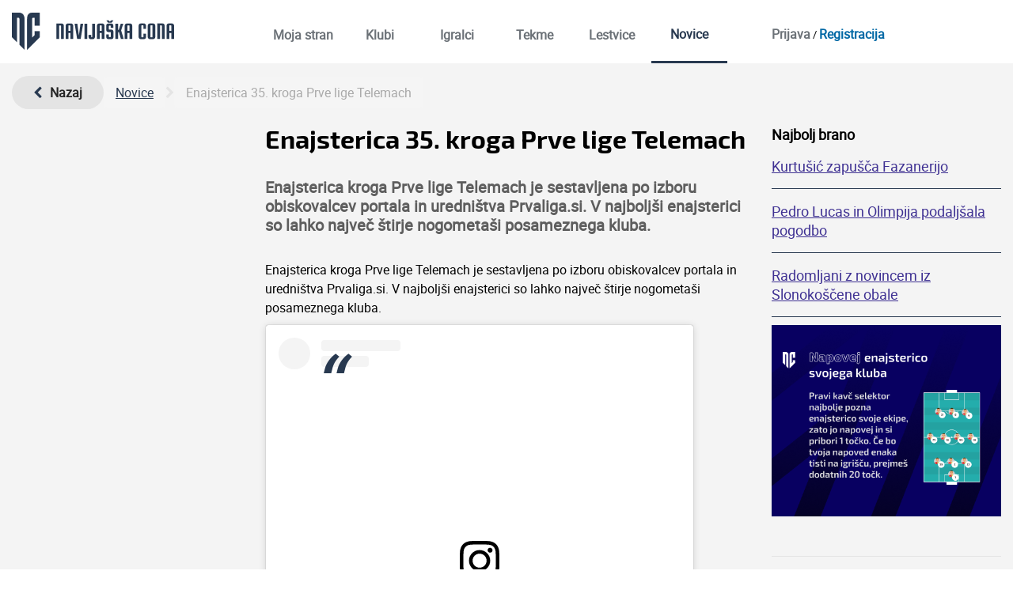

--- FILE ---
content_type: text/html; charset=utf-8
request_url: https://www.navijaskacona.si/novice/2712/enajsterica-35-kroga-prve-lige-telemach?setting=
body_size: 8477
content:
<!DOCTYPE html><html lang="sl" id="webpagetheme"><head><link rel="canonical" href="https://www.navijaskacona.si/novice/2712/enajsterica-35-kroga-prve-lige-telemach" /><link rel="alternate" href="https://www.navijaskacona.si/novice/2712/enajsterica-35-kroga-prve-lige-telemach?setting=MYACCOUNTDASHBOARD" /><meta http-equiv="X-UA-Compatible" content="IE=Edge" /><meta name="author" content="BuyITC d.o.o. ~ www.BuyITC.si" /><meta name="generator" content="BuyITC Web Content Management System by www.BuyITC.si" /><meta name="description" content="Enajsterica kroga Prve lige Telemach je sestavljena po izboru obiskovalcev portala in uredništva Prvaliga.si. V najboljši enajsterici so lahko največ štirje nogometaši posameznega kluba." /><meta name="keywords" content="enajsterica, kroga, prve, lige, telemach" /><meta name="robots" content="index,follow" /><meta charset="UTF-8" /><link rel="manifest" href="/manifest.json" /><meta name="theme-color" content="#242424" /><meta name="viewport" content="width=device-width, initial-scale=1.0" /><title>Enajsterica 35. kroga Prve lige Telemach | Novice | Navijaška cona </title><meta property="og:url" content="https://www.navijaskacona.si/novice/2712/enajsterica-35-kroga-prve-lige-telemach?setting=" /><meta property="og:type" content="website" /><meta property="og:title" content="Enajsterica 35. kroga Prve lige Telemach | Novice | Navijaška cona" /><meta property="og:description" content="Enajsterica kroga Prve lige Telemach je sestavljena po izboru obiskovalcev portala in uredništva Prvaliga.si. V najboljši enajsterici so lahko največ štirje nogometaši posameznega kluba." /><meta property="og:image" content="https://www.navijaskacona.si/.ci.5748.1200.630.0.0.0.0.1200.630.t.jpg " /><meta property="og:image:width" content="1200" /><meta property="og:image:height" content="630" /><meta name="twitter:card" content="summary_large_image" /><meta property="twitter:domain" content="navijaskacona.si" /><meta property="twitter:url" content="https://www.navijaskacona.si/novice/2712/enajsterica-35-kroga-prve-lige-telemach?setting=" /><meta name="twitter:title" content="Enajsterica 35. kroga Prve lige Telemach | Novice | Navijaška cona" /><meta name="twitter:description" content="Enajsterica kroga Prve lige Telemach je sestavljena po izboru obiskovalcev portala in uredništva Prvaliga.si. V najboljši enajsterici so lahko največ štirje nogometaši posameznega kluba." /><meta name="twitter:image" content="https://www.navijaskacona.si/enajsterica_35_kroga_prve_lige_telemach.ci.5748.1200.630.0.0.0.0.1200.630.t.jpg " /><link rel="shortcut icon" type="image/x-icon" href="https://www.navijaskacona.si/favicon.ico" /><link rel="icon" type="image/ico" href="https://www.navijaskacona.si/favicon.ico" /><link rel="stylesheet" type="text/css" media="screen" href="https://www.navijaskacona.si/css/generic2/master_156.css" /><link rel="stylesheet" type="text/css" media="screen" href="https://www.navijaskacona.si/css/generic2/elements/master_156.css" /><link rel="stylesheet" type="text/css" media="screen" href="https://www.navijaskacona.si/master_webpagedefinition_1.css?master=9106926a8ace44ecbc446f21a6f607e5" /><script type="text/javascript" src="https://www.navijaskacona.si/js/master_156.js"> </script><script type="text/javascript" src="https://www.navijaskacona.si/js/generic2/nzs.js?master=156"> </script><script type="text/javascript" src="https://www.navijaskacona.si/js/generic2/cookie/master_https.js?master=156"> </script><script type="text/javascript" src="https://www.navijaskacona.si/js/generic2/elements/element_htmlcarousel.js"> </script><link rel="stylesheet" type="text/css" media="screen" href="https://www.navijaskacona.si/js/generic2/cookie/cookie_https.css?master=156" /><script> (function(w,d,s,l,i){w[l]=w[l]||[];w[l].push({'gtm.start': new Date().getTime(),event:'gtm.js'});var f=d.getElementsByTagName(s)[0], j=d.createElement(s),dl=l!='dataLayer'?'&amp;l='+l:'';j.async=true;j.src= 'https://www.googletagmanager.com/gtm.js?id='+i+dl;f.parentNode.insertBefore(j,f); })(window,document,'script','dataLayer','GTM-TKTL59K'); </script></head><body data-webpageid="1" class="club_"><noscript><iframe src="https://www.googletagmanager.com/ns.html?id=GTM-TKTL59K" height="0" width="0" style="display:none;visibility:hidden"> </iframe></noscript><script async="true" src="https://www.googletagmanager.com/gtag/js?id=G-R48RWTD0EF"> </script><script type="text/javascript"> window.dataLayer = window.dataLayer || []; function gtag(){dataLayer.push(arguments);} gtag('js', new Date()); gtag('config', 'G-R48RWTD0EF');   function trackPageVisit() { }  var rooturl = 'https://www.navijaskacona.si/'; </script><script> var themecode = 'nzs'; var pagelocaleid = 'sl-SI'; </script><div id="largeimagepopupoverlay"> </div><div id="largeimagepopupwrapper"><a class="closebtn" href="javascript:closeAjaxLargeImage();"><i class="fa fa-times-circle">&nbsp;</i></a><div id="largeimagepopup"> </div></div><div id="modalWindow"> </div><div id="modalBackground" name="modalBackground" onclick="javascript:OnModalWindowClose();"> </div><div id="installApp" style="text-align:center; margin:5px 0; display:none; cursor:pointer; user-select: none;">NAMESTI APLIKACIJO</div><input type="hidden" name="redirecturl" id="redirecturl" value="" /><div class="popup default" style="display:none;"><div class="modalwindow"> </div><div class="inner"><a href="javascript: openPopup('', 1);" class="closepopup"><svg width="14" height="14" viewBox="0 0 14 14" fill="none" xmlns="http://www.w3.org/2000/svg"><path d="M14 1.41L12.59 0L7 5.59L1.41 0L0 1.41L5.59 7L0 12.59L1.41 14L7 8.41L12.59 14L14 12.59L8.41 7L14 1.41Z" fill="#283950" /></svg></a><div id="ajaxdata"> </div></div></div><h1 class="displaynone">Enajsterica 35. kroga Prve lige Telemach | Novice | Navijaška cona </h1><h2 class="displaynone">Enajsterica kroga Prve lige Telemach je sestavljena po izboru obiskovalcev portala in uredništva Prvaliga.si. V najboljši enajsterici so lahko največ štirje nogometaši posameznega kluba. </h2><script type="text/javascript"> var isnewsession = false; cookieInit("Spletna stran v namen boljše uporabniške izkušnje in v analitične namene uporablja piškote. Z nadaljevanjem ali klikom na 'Strinjam se' se strinjate z njihovo uporabo. V kolikor se ne strinjate z njihovo uporabo, svojo določitev izrazite v <a href='https://www.navijaskacona.si/politika-zasebnosti?cookies=true'>nastavitvah uporabe piškotov</a>, kjer lahko tudi preberete več o uporabi piškotov.", "Spletna stran v namen boljše uporabniške izkušnje in v analitične namene uporablja piškote. Z nadaljevanjem ali klikom na 'Strinjam se' se strinjate z njihovo uporabo. V kolikor se ne strinjate z njihovo uporabo, svojo določitev izrazite v <a href='https://www.navijaskacona.si/politika-zasebnosti?cookies=true'>nastavitvah uporabe piškotov</a>, kjer lahko tudi preberete več o uporabi piškotov.", "STRINJAM SE", "ZAVRNI PIŠKOTKE", "NZS"); </script> <div id="header" class="header"><div class="headercontainer"><div class="col-xs-3"><a href="https://www.navijaskacona.si/"><img src="https://www.navijaskacona.si/images/nzs-logo-dark.png?master=1" alt="nzs" style="vertical-align: -50px;"/> </img></a></div><div class="col-xs-6"><ul class="nav nav-tabs"><li><a class="nav-link" href="https://www.navijaskacona.si/">Moja stran</a></li><li><a class="nav-link" href="https://www.navijaskacona.si/klubi">Klubi</a></li><li><a class="nav-link" href="https://www.navijaskacona.si/igralci">Igralci</a></li><li><a class="nav-link" href="https://www.navijaskacona.si/tekme">Tekme</a></li><li><a class="nav-link" href="https://www.navijaskacona.si/lestvice">Lestvice</a></li><li class="active"><a class="nav-link" href="https://www.navijaskacona.si/novice">Novice</a></li></ul></div><div class="col-xs-3 "><div class="headerloginbox"><a href="javascript:showLoginPopup()">Prijava</a> / <a class="bluelink" href="https://www.navijaskacona.si/postani-navijac">Registracija</a></div></div><div class="clear-all"> </div></div><div class="mobileheadercontainer"><div class="col-xs-10"><div class="headerloginbox"><a href="javascript:showLoginPopup()">Prijava</a> / <a class="bluelink" href="https://www.navijaskacona.si/postani-navijac">Registracija</a></div></div><div class="col-xs-2"><a href="https://www.navijaskacona.si/moja-stran"><img src="https://www.navijaskacona.si/images/nzs-logo-dark-mobile.png?master=1" alt="nzs" class="mobileimg"/> </img></a></div></div></div><div class="content"><div id="breadcrumbs" class="contentinner"><a href="https://www.navijaskacona.si" class="back"><i class="fa fa-chevron-left"> </i>Nazaj</a><span class="hidden-xs"><a href="https://www.navijaskacona.si/novice" class="breadcrumb">Novice</a></span><span class="title hidden hidden-xs"><i class="fa fa-chevron-right"> </i><span class="breadcrumb darkgraytext"> </span></span></div><div class="clear-all"> </div>  <div class="contentinner"> <div class="col-xs-12 col-sm-3"> </div> <div class="col-xs-12 col-sm-6 "> <div id="ajaxcontent"> <input type="hidden" id="pages" value="1" /> <input type="hidden" name="page" id="page" value="1" /> <input type="hidden" name="recordsonpage" id="recordsonpage" value="6" /> <div class="newswrapper"> <div class="f32 lh35 fw700 mtitle">Enajsterica 35. kroga Prve lige Telemach</div> <div class="spacer32"> </div> <div class="f20 lh24 fw700" style="color: #5E5E5E;">Enajsterica kroga Prve lige Telemach je sestavljena po izboru obiskovalcev portala in uredništva Prvaliga.si. V najboljši enajsterici so lahko največ štirje nogometaši posameznega kluba.</div> <div class="spacer32"> </div> <div id="content" class="f16 lh24 fw400"><p>Enajsterica kroga Prve lige Telemach je sestavljena po izboru obiskovalcev portala in uredni&scaron;tva Prvaliga.si. V najbolj&scaron;i enajsterici so lahko največ &scaron;tirje nogometa&scaron;i posameznega kluba.</p> <blockquote class="instagram-media" data-instgrm-captioned="" data-instgrm-permalink="https://www.instagram.com/p/C687c_PtGXC/?utm_source=ig_embed&amp;utm_campaign=loading" data-instgrm-version="14" style=" background:#FFF; border:0; border-radius:3px; box-shadow:0 0 1px 0 rgba(0,0,0,0.5),0 1px 10px 0 rgba(0,0,0,0.15); margin: 1px; max-width:540px; min-width:326px; padding:0; width:99.375%; width:-webkit-calc(100% - 2px); width:calc(100% - 2px);"> <div style="padding:16px;"> <div style=" display: flex; flex-direction: row; align-items: center;"> <div style="background-color: #F4F4F4; border-radius: 50%; flex-grow: 0; height: 40px; margin-right: 14px; width: 40px;">&nbsp;</div> <div style="display: flex; flex-direction: column; flex-grow: 1; justify-content: center;"> <div style=" background-color: #F4F4F4; border-radius: 4px; flex-grow: 0; height: 14px; margin-bottom: 6px; width: 100px;">&nbsp;</div> <div style=" background-color: #F4F4F4; border-radius: 4px; flex-grow: 0; height: 14px; width: 60px;">&nbsp;</div> </div> </div> <div style="padding: 19% 0;">&nbsp;</div> <div style="display:block; height:50px; margin:0 auto 12px; width:50px;"><a href="https://www.instagram.com/p/C687c_PtGXC/?utm_source=ig_embed&amp;utm_campaign=loading" style=" background:#FFFFFF; line-height:0; padding:0 0; text-align:center; text-decoration:none; width:100%;" target="_blank"><svg height="50px" version="1.1" viewbox="0 0 60 60" width="50px" xmlns="https://www.w3.org/2000/svg" xmlns:xlink="https://www.w3.org/1999/xlink"><g fill="none" fill-rule="evenodd" stroke="none" stroke-width="1"><g fill="#000000" transform="translate(-511.000000, -20.000000)"><g><path d="M556.869,30.41 C554.814,30.41 553.148,32.076 553.148,34.131 C553.148,36.186 554.814,37.852 556.869,37.852 C558.924,37.852 560.59,36.186 560.59,34.131 C560.59,32.076 558.924,30.41 556.869,30.41 M541,60.657 C535.114,60.657 530.342,55.887 530.342,50 C530.342,44.114 535.114,39.342 541,39.342 C546.887,39.342 551.658,44.114 551.658,50 C551.658,55.887 546.887,60.657 541,60.657 M541,33.886 C532.1,33.886 524.886,41.1 524.886,50 C524.886,58.899 532.1,66.113 541,66.113 C549.9,66.113 557.115,58.899 557.115,50 C557.115,41.1 549.9,33.886 541,33.886 M565.378,62.101 C565.244,65.022 564.756,66.606 564.346,67.663 C563.803,69.06 563.154,70.057 562.106,71.106 C561.058,72.155 560.06,72.803 558.662,73.347 C557.607,73.757 556.021,74.244 553.102,74.378 C549.944,74.521 548.997,74.552 541,74.552 C533.003,74.552 532.056,74.521 528.898,74.378 C525.979,74.244 524.393,73.757 523.338,73.347 C521.94,72.803 520.942,72.155 519.894,71.106 C518.846,70.057 518.197,69.06 517.654,67.663 C517.244,66.606 516.755,65.022 516.623,62.101 C516.479,58.943 516.448,57.996 516.448,50 C516.448,42.003 516.479,41.056 516.623,37.899 C516.755,34.978 517.244,33.391 517.654,32.338 C518.197,30.938 518.846,29.942 519.894,28.894 C520.942,27.846 521.94,27.196 523.338,26.654 C524.393,26.244 525.979,25.756 528.898,25.623 C532.057,25.479 533.004,25.448 541,25.448 C548.997,25.448 549.943,25.479 553.102,25.623 C556.021,25.756 557.607,26.244 558.662,26.654 C560.06,27.196 561.058,27.846 562.106,28.894 C563.154,29.942 563.803,30.938 564.346,32.338 C564.756,33.391 565.244,34.978 565.378,37.899 C565.522,41.056 565.552,42.003 565.552,50 C565.552,57.996 565.522,58.943 565.378,62.101 M570.82,37.631 C570.674,34.438 570.167,32.258 569.425,30.349 C568.659,28.377 567.633,26.702 565.965,25.035 C564.297,23.368 562.623,22.342 560.652,21.575 C558.743,20.834 556.562,20.326 553.369,20.18 C550.169,20.033 549.148,20 541,20 C532.853,20 531.831,20.033 528.631,20.18 C525.438,20.326 523.257,20.834 521.349,21.575 C519.376,22.342 517.703,23.368 516.035,25.035 C514.368,26.702 513.342,28.377 512.574,30.349 C511.834,32.258 511.326,34.438 511.181,37.631 C511.035,40.831 511,41.851 511,50 C511,58.147 511.035,59.17 511.181,62.369 C511.326,65.562 511.834,67.743 512.574,69.651 C513.342,71.625 514.368,73.296 516.035,74.965 C517.703,76.634 519.376,77.658 521.349,78.425 C523.257,79.167 525.438,79.673 528.631,79.82 C531.831,79.965 532.853,80.001 541,80.001 C549.148,80.001 550.169,79.965 553.369,79.82 C556.562,79.673 558.743,79.167 560.652,78.425 C562.623,77.658 564.297,76.634 565.965,74.965 C567.633,73.296 568.659,71.625 569.425,69.651 C570.167,67.743 570.674,65.562 570.82,62.369 C570.966,59.17 571,58.147 571,50 C571,41.851 570.966,40.831 570.82,37.631"></path></g></g></g></svg></a></div> <div style="padding-top: 8px;"> <div style=" color:#3897f0; font-family:Arial,sans-serif; font-size:14px; font-style:normal; font-weight:550; line-height:18px;"><a href="https://www.instagram.com/p/C687c_PtGXC/?utm_source=ig_embed&amp;utm_campaign=loading" style=" background:#FFFFFF; line-height:0; padding:0 0; text-align:center; text-decoration:none; width:100%;" target="_blank">View this post on Instagram</a></div> </div> <div style="padding: 12.5% 0;">&nbsp;</div> <div style="display: flex; flex-direction: row; margin-bottom: 14px; align-items: center;"> <div> <div style="background-color: #F4F4F4; border-radius: 50%; height: 12.5px; width: 12.5px; transform: translateX(0px) translateY(7px);">&nbsp;</div> <div style="background-color: #F4F4F4; height: 12.5px; transform: rotate(-45deg) translateX(3px) translateY(1px); width: 12.5px; flex-grow: 0; margin-right: 14px; margin-left: 2px;">&nbsp;</div> <div style="background-color: #F4F4F4; border-radius: 50%; height: 12.5px; width: 12.5px; transform: translateX(9px) translateY(-18px);">&nbsp;</div> </div> <div style="margin-left: 8px;"> <div style=" background-color: #F4F4F4; border-radius: 50%; flex-grow: 0; height: 20px; width: 20px;">&nbsp;</div> <div style=" width: 0; height: 0; border-top: 2px solid transparent; border-left: 6px solid #f4f4f4; border-bottom: 2px solid transparent; transform: translateX(16px) translateY(-4px) rotate(30deg)">&nbsp;</div> </div> <div style="margin-left: auto;"> <div style=" width: 0px; border-top: 8px solid #F4F4F4; border-right: 8px solid transparent; transform: translateY(16px);">&nbsp;</div> <div style=" background-color: #F4F4F4; flex-grow: 0; height: 12px; width: 16px; transform: translateY(-4px);">&nbsp;</div> <div style=" width: 0; height: 0; border-top: 8px solid #F4F4F4; border-left: 8px solid transparent; transform: translateY(-4px) translateX(8px);">&nbsp;</div> </div> </div> <div style="display: flex; flex-direction: column; flex-grow: 1; justify-content: center; margin-bottom: 24px;"> <div style=" background-color: #F4F4F4; border-radius: 4px; flex-grow: 0; height: 14px; margin-bottom: 6px; width: 224px;">&nbsp;</div> <div style=" background-color: #F4F4F4; border-radius: 4px; flex-grow: 0; height: 14px; width: 144px;">&nbsp;</div> </div> <p><a href="https://www.instagram.com/p/C687c_PtGXC/?utm_source=ig_embed&amp;utm_campaign=loading" style=" color:#c9c8cd; font-family:Arial,sans-serif; font-size:14px; font-style:normal; font-weight:normal; line-height:17px; text-decoration:none;" target="_blank">A post shared by Prva liga Telemach (@prvaligasi)</a></p> </div> </blockquote> <script async src="//www.instagram.com/embed.js"></script> <p><em>Tekst: NZS<br /> Foto: m24.si</em></p> </div> <div class="spacer40 visible-md visible-lg"> </div> <hr /> </div> <div class="spacer10"> </div> <div class="textcenter"> <img src="https://www.navijaskacona.si/.ci.3721.1000.0.png?master=1" class="img-responsive" alt="" /> </div> <div class="spacer16"> </div> <div class="spacer10"> </div><div class="spacer40 visible-md visible-lg"> </div><div class="whitebox box3997" xmlns:xsltwebpageobject="urn:xsltwebpageobject" xmlns:xsltquestionaryobject="urn:xsltquestionaryobject"><div class="row"><div class="col-md-5"><div class="tag">PLT</div><a title="Slavic novi trener Mure" href=" https://www.navijaskacona.si/novice/3997/slavic-novi-trener-mure?setting="><div class="nnimage" style="background-image: url('https://www.navijaskacona.si/.ci.7818.500.500.png?master=1')"> </div></a></div><div class="col-md-7"><div class="rightcontent"><div class="f16 lh24 darkgraytext">23. september 2025</div><a class="title lh35 fw700 hidden-xs" title="Slavic novi trener Mure" href=" https://www.navijaskacona.si/novice/3997/slavic-novi-trener-mure?setting=">Slavic novi trener Mure</a><a class="title lh28 fw700 visible-xs" title="Slavic novi trener Mure" href=" https://www.navijaskacona.si/novice/3997/slavic-novi-trener-mure?setting=">Slavic novi trener Mure</a><div class="spacer5"> </div><div class="f16 darkgraytext fw400">Mura ima novega trenerja, v Fazanerijo se je vrnil Darjan Slavic! Povratnik med črno-bele je v preteklosti že deloval v članski...</div><div class="clear-all"> </div></div></div></div></div><div class="spacer16" xmlns:xsltwebpageobject="urn:xsltwebpageobject" xmlns:xsltquestionaryobject="urn:xsltquestionaryobject"> </div><style xmlns:xsltwebpageobject="urn:xsltwebpageobject" xmlns:xsltquestionaryobject="urn:xsltquestionaryobject"> #webpagetheme .whitebox.box3997 .tag.club { background:#293A4B !important; } </style><div class="whitebox box3994" xmlns:xsltwebpageobject="urn:xsltwebpageobject" xmlns:xsltquestionaryobject="urn:xsltquestionaryobject"><div class="row"><div class="col-md-5"><div class="tag">PLT</div><a title="Van de Looija nasledil Bessone" href=" https://www.navijaskacona.si/novice/3994/van-de-looija-nasledil-bessone?setting="><div class="nnimage" style="background-image: url('https://www.navijaskacona.si/.ci.7813.500.500.png?master=1')"> </div></a></div><div class="col-md-7"><div class="rightcontent"><div class="f16 lh24 darkgraytext">22. september 2025</div><a class="title lh35 fw700 hidden-xs" title="Van de Looija nasledil Bessone" href=" https://www.navijaskacona.si/novice/3994/van-de-looija-nasledil-bessone?setting=">Van de Looija nasledil Bessone</a><a class="title lh28 fw700 visible-xs" title="Van de Looija nasledil Bessone" href=" https://www.navijaskacona.si/novice/3994/van-de-looija-nasledil-bessone?setting=">Van de Looija nasledil Bessone</a><div class="spacer5"> </div><div class="f16 darkgraytext fw400">Erwin van de Looi ni več trener ljubljanske Olimpije, na klopi zmajev pa ga je nasledil Federico Bessone, so po devetem krogu Prve...</div><div class="clear-all"> </div></div></div></div></div><div class="spacer16" xmlns:xsltwebpageobject="urn:xsltwebpageobject" xmlns:xsltquestionaryobject="urn:xsltquestionaryobject"> </div><style xmlns:xsltwebpageobject="urn:xsltwebpageobject" xmlns:xsltquestionaryobject="urn:xsltquestionaryobject"> #webpagetheme .whitebox.box3994 .tag.club { background:#293A4B !important; } </style><div class="whitebox box3995" xmlns:xsltwebpageobject="urn:xsltwebpageobject" xmlns:xsltquestionaryobject="urn:xsltquestionaryobject"><div class="row"><div class="col-md-5"><div class="tag">PLT</div><a title="Kurtušić zapušča Fazanerijo" href=" https://www.navijaskacona.si/novice/3995/kurtusic-zapusca-fazanerijo?setting="><div class="nnimage" style="background-image: url('https://www.navijaskacona.si/.ci.7814.500.500.png?master=1')"> </div></a></div><div class="col-md-7"><div class="rightcontent"><div class="f16 lh24 darkgraytext">22. september 2025</div><a class="title lh35 fw700 hidden-xs" title="Kurtušić zapušča Fazanerijo" href=" https://www.navijaskacona.si/novice/3995/kurtusic-zapusca-fazanerijo?setting=">Kurtušić zapušča Fazanerijo</a><a class="title lh28 fw700 visible-xs" title="Kurtušić zapušča Fazanerijo" href=" https://www.navijaskacona.si/novice/3995/kurtusic-zapusca-fazanerijo?setting=">Kurtušić zapušča Fazanerijo</a><div class="spacer5"> </div><div class="f16 darkgraytext fw400">Ne le pri zmajih, trenerja so zamenjali tudi v Fazaneriji! Ivan Kurtušić ni več strateg Mure, s katero je na 14 ligaških tekmah...</div><div class="clear-all"> </div></div></div></div></div><div class="spacer16" xmlns:xsltwebpageobject="urn:xsltwebpageobject" xmlns:xsltquestionaryobject="urn:xsltquestionaryobject"> </div><style xmlns:xsltwebpageobject="urn:xsltwebpageobject" xmlns:xsltquestionaryobject="urn:xsltquestionaryobject"> #webpagetheme .whitebox.box3995 .tag.club { background:#293A4B !important; } </style><script type="text/javascript"> var content = $('#content').html();   if( content.indexOf('###GALLERY###') === -1) { $('#content').append('###GALLERY###'); content = $('#content').html(); }   var gallery = '<div id="newsgallery" class="myaccountgallery relative owl-carousel owl-theme" data-width="150" />'   content = content.replace('###GALLERY###', gallery);   $('#content').html(content)   $(function () { loadGalleryImages('newsgallery');   $('a.fancyImage').fancybox({ infobar : true, backFocus: false, hash: false, buttons: [ 'zoom', 'thumbs', 'slideShow', 'close' ] });   $('#breadcrumbs .title .breadcrumb').html('Enajsterica 35. kroga Prve lige Telemach'); $('#breadcrumbs .title').removeClass('hidden');  }); </script> </div> </div> <div class="col-sm-3 hidden-xs rightcolumn"> <div class="f18 lh24 fw700">Najbolj brano</div> <div class="mostreadnews"> <div class="spacer16"> </div> <a href="https://www.navijaskacona.si/novice/3995/kurtusic-zapusca-fazanerijo?setting=" class="f18 lh24 underline">Kurtušić zapušča Fazanerijo</a> <div class="spacer16"> </div> </div> <div class="mostreadnews"> <div class="spacer16"> </div> <a href="https://www.navijaskacona.si/novice/3990/pedro-lucas-in-olimpija-podaljsala-pogodbo?setting=" class="f18 lh24 underline">Pedro Lucas in Olimpija podaljšala pogodbo</a> <div class="spacer16"> </div> </div> <div class="mostreadnews"> <div class="spacer16"> </div> <a href="https://www.navijaskacona.si/novice/3987/radomljani-z-novincem-iz-slonokoscene-obale?setting=" class="f18 lh24 underline">Radomljani z novincem iz Slonokoščene obale</a> <div class="spacer16"> </div> </div> <div class="hidden-xs hidden-sm"> <div class="spacer10"> </div> <div class="textcenter"> <img src="https://www.navijaskacona.si/.ci.3723.1000.0.png?master=1" class="img-responsive" alt="" /> </div> <div class="spacer16"> </div> <div class="spacer10"> </div></div> <hr /> <div class="footer" xmlns:xsltwebpageobject="urn:xsltwebpageobject" xmlns:xsltquestionaryobject="urn:xsltquestionaryobject"> <img src="https://www.navijaskacona.si/images/nzs-logo-siv.png?master=1" alt="nzs" class="img-responsive" style="vertical-align: -25px;margin-bottom:8px"/> </img> <div>Dom navijačev Prve lige Telemach.</div> <hr /> <div style="margin-bottom:8px"> ©<span style="font-size:16px;"> 2021 </span><a href="https://www.nzs.si/">Nogometna zveza Slovenije</a></div> <div style="margin-bottom:8px"> <a href="https://www.navijaskacona.si/pogoji-uporabe">Pogoji uporabe</a> </div> <div style="margin-bottom:8px"> <a href="https://www.navijaskacona.si/politika-zasebnosti">Politika zasebnosti</a> </div> <div style="margin-bottom:8px"> <a href="https://www.navijaskacona.si/pravila-nagradne-igre-navijaska-liga">Pravila nagradne igre</a> </div> <br /> </div> </div> </div>  <div class="footer visible-xs"><img src="https://www.navijaskacona.si/images/nzs-logo-siv.png?master=1" alt="nzs" class="img-responsive" style="vertical-align: -25px;margin-bottom:8px;margin-top: 40px;"/> </img><div>Dom navijačev Prve lige Telemach.</div><div class="spacer20"> </div><hr /><div style="margin-bottom:8px"> ©<span style="font-size:16px;"> 2021 </span><a href="https://www.nzs.si/">Nogometna zveza Slovenije</a></div><div style="margin-bottom:8px"><a href="https://www.navijaskacona.si/pogoji-uporabe">Pogoji uporabe</a></div><div style="margin-bottom:8px"><a href="https://www.navijaskacona.si/politika-zasebnosti">Politika zasebnosti</a></div><div style="margin-bottom:80px"><a href="https://www.navijaskacona.si/pravila-nagradne-igre-navijaska-liga">Pravila nagradne igre</a></div></div></div><ul class="nav nav-tabs mobile"><li style="text-align:center"><a class="nav-link" href="https://www.navijaskacona.si/"><svg width="21" height="17" viewBox="0 0 21 17" fill="none" xmlns="http://www.w3.org/2000/svg"><path d="M8.25 17V11H12.25V17H17.25V9H20.25L10.25 0L0.25 9H3.25V17H8.25Z" fill="#A9A9A9" /></svg><div class="title">Moja stran</div></a></li><li style="text-align:center"><a class="nav-link" href="https://www.navijaskacona.si/klubi"><svg width="19" height="22" viewBox="0 0 19 22" fill="none" xmlns="http://www.w3.org/2000/svg"><path d="M18.75 10C18.75 15.55 14.91 20.74 9.75 22C4.59 20.74 0.75 15.55 0.75 10V4L9.75 0L18.75 4V10ZM9.75 20C13.5 19 16.75 14.54 16.75 10.22V5.3L9.75 2.18V20Z" fill="#A9A9A9" /></svg><div class="title">Klubi</div></a></li><li style="text-align:center"><a class="nav-link" href="https://www.navijaskacona.si/igralci"><svg width="25" height="15" viewBox="0 0 25 15" fill="none" xmlns="http://www.w3.org/2000/svg"><path d="M12.25 0.5C13.1783 0.5 14.0685 0.868749 14.7249 1.52513C15.3813 2.1815 15.75 3.07174 15.75 4C15.75 4.92826 15.3813 5.8185 14.7249 6.47487C14.0685 7.13125 13.1783 7.5 12.25 7.5C11.3217 7.5 10.4315 7.13125 9.77513 6.47487C9.11875 5.8185 8.75 4.92826 8.75 4C8.75 3.07174 9.11875 2.1815 9.77513 1.52513C10.4315 0.868749 11.3217 0.5 12.25 0.5ZM5.25 3C5.81 3 6.33 3.15 6.78 3.42C6.63 4.85 7.05 6.27 7.91 7.38C7.41 8.34 6.41 9 5.25 9C4.45435 9 3.69129 8.68393 3.12868 8.12132C2.56607 7.55871 2.25 6.79565 2.25 6C2.25 5.20435 2.56607 4.44129 3.12868 3.87868C3.69129 3.31607 4.45435 3 5.25 3ZM19.25 3C20.0456 3 20.8087 3.31607 21.3713 3.87868C21.9339 4.44129 22.25 5.20435 22.25 6C22.25 6.79565 21.9339 7.55871 21.3713 8.12132C20.8087 8.68393 20.0456 9 19.25 9C18.09 9 17.09 8.34 16.59 7.38C17.4619 6.25442 17.8666 4.8362 17.72 3.42C18.17 3.15 18.69 3 19.25 3ZM5.75 13.25C5.75 11.18 8.66 9.5 12.25 9.5C15.84 9.5 18.75 11.18 18.75 13.25V15H5.75V13.25ZM0.25 15V13.5C0.25 12.11 2.14 10.94 4.7 10.6C4.11 11.28 3.75 12.22 3.75 13.25V15H0.25ZM24.25 15H20.75V13.25C20.75 12.22 20.39 11.28 19.8 10.6C22.36 10.94 24.25 12.11 24.25 13.5V15Z" fill="#A9A9A9" /></svg><div class="title">Igralci</div></a></li><li style="text-align:center"><a class="nav-link" href="https://www.navijaskacona.si/tekme"><svg width="21" height="20" viewBox="0 0 21 20" fill="none" xmlns="http://www.w3.org/2000/svg"><path d="M10.75 0C9.43678 0 8.13642 0.258658 6.92317 0.761205C5.70991 1.26375 4.60752 2.00035 3.67893 2.92893C1.80357 4.8043 0.75 7.34784 0.75 10C0.75 12.6522 1.80357 15.1957 3.67893 17.0711C4.60752 17.9997 5.70991 18.7362 6.92317 19.2388C8.13642 19.7413 9.43678 20 10.75 20C13.4022 20 15.9457 18.9464 17.8211 17.0711C19.6964 15.1957 20.75 12.6522 20.75 10C20.75 8.68678 20.4913 7.38642 19.9888 6.17317C19.4862 4.95991 18.7497 3.85752 17.8211 2.92893C16.8925 2.00035 15.7901 1.26375 14.5768 0.761205C13.3636 0.258658 12.0632 0 10.75 0ZM10.75 1C12.51 1 14.15 1.53 15.53 2.41L15.25 3H10.75L9.03 2.16L9.38 1.13C9.83 1.05 10.28 1 10.75 1ZM8.28 1.38L7.94 2.41L5.38 3.69L4.13 3.94C5.25198 2.72173 6.68781 1.83601 8.28 1.38ZM11.75 4H14.75L17.44 7.59L16.19 10.16L13.56 10.78L10.28 6.94L11.75 4ZM4.91 4.66L5.75 8L4.53 11.06L1.97 11.94C1.83 11.31 1.75 10.67 1.75 10C1.75 8.1 2.34 6.36 3.34 4.91L4.91 4.66ZM19.31 7.22C19.6 8.09 19.75 9.03 19.75 10C19.75 11.44 19.38 12.79 18.78 14H17.75L16.91 10.66L18.41 7.66L19.31 7.22ZM6.75 8H9.75L12.56 11.28L10.75 14L7.59 14.78L5.28 11.69L6.75 8ZM10.75 15L13.75 17L12.88 18.72C12.19 18.88 11.48 19 10.75 19C9 19 7.38 18.5 6 17.63L7.16 15.91L10.75 15ZM17.75 15H18.25C17.25 16.5 15.75 17.67 14.06 18.34L14.75 17L17.75 15Z" fill="#A9A9A9" /></svg><div class="title">Tekme</div></a></li><li style="text-align:center"><a class="nav-link" href="https://www.navijaskacona.si/lestvice"><svg width="19" height="20" viewBox="0 0 19 20" fill="none" xmlns="http://www.w3.org/2000/svg"><path d="M0.25 20V6H4.25V20H0.25ZM7.25 20V0H11.25V20H7.25ZM14.25 20V12H18.25V20H14.25Z" fill="#A9A9A9" /></svg><div class="title">Lestvice</div></a></li><li style="text-align:center" class="active"><a class="nav-link" href="https://www.navijaskacona.si/novice"><svg width="21" height="18" viewBox="0 0 21 18" fill="none" xmlns="http://www.w3.org/2000/svg"><path d="M18.75 8H2.75V5H18.75V8ZM18.75 12H11.75V10H18.75V12ZM18.75 16H11.75V14H18.75V16ZM9.75 16H2.75V10H9.75V16ZM19.08 1.67L17.42 0L15.75 1.67L14.08 0L12.42 1.67L10.75 0L9.08 1.67L7.42 0L5.75 1.67L4.08 0L2.42 1.67L0.75 0V16C0.75 16.5304 0.960714 17.0391 1.33579 17.4142C1.71086 17.7893 2.21957 18 2.75 18H18.75C19.2804 18 19.7891 17.7893 20.1642 17.4142C20.5393 17.0391 20.75 16.5304 20.75 16V0L19.08 1.67Z" fill="#A9A9A9" /></svg><div class="title">Novice</div></a></li></ul><div class="clear-all"> </div><style> #webpagetheme .clubbackground { background-color: #283950 !important;} #webpagetheme .clubborder { border-color: #283950 !important;} #webpagetheme .header .headercontainer .nav-tabs li.active a {border-bottom:3px solid #283950 !important;} #webpagetheme .progression #myBar {background-color: #283950;} #webpagetheme .header .headercontainer .nav-tabs li.active a {color:#283950} #webpagetheme .nav-tabs.mobile li.active .nav-link svg path {fill:#283950} #webpagetheme .nav-tabs.mobile li.active .nav-link .title {color:#283950} #webpagetheme .nav-tabs.mobile .floatingbutton {background-color: #283950;}  #webpagetheme .players .numbercircle {background-color:#283950 !important;} #webpagetheme .players #search .buttons .active {background-color:#283950;color:#fff !important; } #webpagetheme .playerinfo .positions .numbercircle {background-color:#283950} #webpagetheme .playerinfo .clubcolorrow {background-color:#283950} #webpagetheme .positionscontent .numbercircle {background-color:#283950} #webpagetheme .players .alphabettable td span.active {background-color:#283950}  #webpagetheme .shareiconwrapper.club { background:#283950;} #webpagetheme .shareiconwrapper.club:after { border-color: none; border-bottom-color: #283950; border-width: 10px; margin-left: -10px; } #webpagetheme .sharewrapper.club:hover a:not(.icon) svg path { fill:#283950; } #webpagetheme .share.club.icons .favourite.active svg path { fill:#283950; } #webpagetheme .sharewrapper a.club.active svg path { fill:#283950 !important; }  #webpagetheme #breadcrumbs a.breadcrumb { color:#283950; }  #webpagetheme .timeline .line.finished { background:#283950; }  #webpagetheme .buttonclub { background:#283950 !important; }  #webpagetheme .buttonclub { color:#ffffff !important; }  #webpagetheme .buttonclub * { color:#ffffff !important; } #webpagetheme .buttonclub path { fill:#ffffff !important; } #webpagetheme .linkclub { color:#283950 !important; }  #webpagetheme .tabs .tab.selected {background: #283950;}  #webpagetheme blockquote:before {color: #283950 !important; }  #popupgaming { background:#283950; }  .popup #playerselection .player.selected, .popup #playerselection .player:hover { border: 1px solid #283950;} .matchholder.carousel .owl-pagination .owl-page.active span, #myaccountfixtureincidentvideo .owl-pagination .owl-page.active span { background-color: #283950 !important; } </style> </body></html>

--- FILE ---
content_type: text/html; charset=utf-8
request_url: https://www.navijaskacona.si/novice/2712/enajsterica-35-kroga-prve-lige-telemach?setting=
body_size: 8437
content:
<!DOCTYPE html><html lang="sl" id="webpagetheme"><head><link rel="canonical" href="https://www.navijaskacona.si/novice/2712/enajsterica-35-kroga-prve-lige-telemach" /><link rel="alternate" href="https://www.navijaskacona.si/novice/2712/enajsterica-35-kroga-prve-lige-telemach?setting=MYACCOUNTDASHBOARD" /><meta http-equiv="X-UA-Compatible" content="IE=Edge" /><meta name="author" content="BuyITC d.o.o. ~ www.BuyITC.si" /><meta name="generator" content="BuyITC Web Content Management System by www.BuyITC.si" /><meta name="description" content="Enajsterica kroga Prve lige Telemach je sestavljena po izboru obiskovalcev portala in uredništva Prvaliga.si. V najboljši enajsterici so lahko največ štirje nogometaši posameznega kluba." /><meta name="keywords" content="enajsterica, kroga, prve, lige, telemach" /><meta name="robots" content="index,follow" /><meta charset="UTF-8" /><link rel="manifest" href="/manifest.json" /><meta name="theme-color" content="#242424" /><meta name="viewport" content="width=device-width, initial-scale=1.0" /><title>Enajsterica 35. kroga Prve lige Telemach | Novice | Navijaška cona </title><meta property="og:url" content="https://www.navijaskacona.si/novice/2712/enajsterica-35-kroga-prve-lige-telemach?setting=" /><meta property="og:type" content="website" /><meta property="og:title" content="Enajsterica 35. kroga Prve lige Telemach | Novice | Navijaška cona" /><meta property="og:description" content="Enajsterica kroga Prve lige Telemach je sestavljena po izboru obiskovalcev portala in uredništva Prvaliga.si. V najboljši enajsterici so lahko največ štirje nogometaši posameznega kluba." /><meta property="og:image" content="https://www.navijaskacona.si/.ci.5748.1200.630.0.0.0.0.1200.630.t.jpg " /><meta property="og:image:width" content="1200" /><meta property="og:image:height" content="630" /><meta name="twitter:card" content="summary_large_image" /><meta property="twitter:domain" content="navijaskacona.si" /><meta property="twitter:url" content="https://www.navijaskacona.si/novice/2712/enajsterica-35-kroga-prve-lige-telemach?setting=" /><meta name="twitter:title" content="Enajsterica 35. kroga Prve lige Telemach | Novice | Navijaška cona" /><meta name="twitter:description" content="Enajsterica kroga Prve lige Telemach je sestavljena po izboru obiskovalcev portala in uredništva Prvaliga.si. V najboljši enajsterici so lahko največ štirje nogometaši posameznega kluba." /><meta name="twitter:image" content="https://www.navijaskacona.si/enajsterica_35_kroga_prve_lige_telemach.ci.5748.1200.630.0.0.0.0.1200.630.t.jpg " /><link rel="shortcut icon" type="image/x-icon" href="https://www.navijaskacona.si/favicon.ico" /><link rel="icon" type="image/ico" href="https://www.navijaskacona.si/favicon.ico" /><link rel="stylesheet" type="text/css" media="screen" href="https://www.navijaskacona.si/css/generic2/master_156.css" /><link rel="stylesheet" type="text/css" media="screen" href="https://www.navijaskacona.si/css/generic2/elements/master_156.css" /><link rel="stylesheet" type="text/css" media="screen" href="https://www.navijaskacona.si/master_webpagedefinition_1.css?master=9106926a8ace44ecbc446f21a6f607e5" /><script type="text/javascript" src="https://www.navijaskacona.si/js/master_156.js"> </script><script type="text/javascript" src="https://www.navijaskacona.si/js/generic2/nzs.js?master=156"> </script><script type="text/javascript" src="https://www.navijaskacona.si/js/generic2/cookie/master_https.js?master=156"> </script><script type="text/javascript" src="https://www.navijaskacona.si/js/generic2/elements/element_htmlcarousel.js"> </script><link rel="stylesheet" type="text/css" media="screen" href="https://www.navijaskacona.si/js/generic2/cookie/cookie_https.css?master=156" /><script> (function(w,d,s,l,i){w[l]=w[l]||[];w[l].push({'gtm.start': new Date().getTime(),event:'gtm.js'});var f=d.getElementsByTagName(s)[0], j=d.createElement(s),dl=l!='dataLayer'?'&amp;l='+l:'';j.async=true;j.src= 'https://www.googletagmanager.com/gtm.js?id='+i+dl;f.parentNode.insertBefore(j,f); })(window,document,'script','dataLayer','GTM-TKTL59K'); </script></head><body data-webpageid="1" class="club_"><noscript><iframe src="https://www.googletagmanager.com/ns.html?id=GTM-TKTL59K" height="0" width="0" style="display:none;visibility:hidden"> </iframe></noscript><script async="true" src="https://www.googletagmanager.com/gtag/js?id=G-R48RWTD0EF"> </script><script type="text/javascript"> window.dataLayer = window.dataLayer || []; function gtag(){dataLayer.push(arguments);} gtag('js', new Date()); gtag('config', 'G-R48RWTD0EF');   function trackPageVisit() { }  var rooturl = 'https://www.navijaskacona.si/'; </script><script> var themecode = 'nzs'; var pagelocaleid = 'sl-SI'; </script><div id="largeimagepopupoverlay"> </div><div id="largeimagepopupwrapper"><a class="closebtn" href="javascript:closeAjaxLargeImage();"><i class="fa fa-times-circle">&nbsp;</i></a><div id="largeimagepopup"> </div></div><div id="modalWindow"> </div><div id="modalBackground" name="modalBackground" onclick="javascript:OnModalWindowClose();"> </div><div id="installApp" style="text-align:center; margin:5px 0; display:none; cursor:pointer; user-select: none;">NAMESTI APLIKACIJO</div><input type="hidden" name="redirecturl" id="redirecturl" value="" /><div class="popup default" style="display:none;"><div class="modalwindow"> </div><div class="inner"><a href="javascript: openPopup('', 1);" class="closepopup"><svg width="14" height="14" viewBox="0 0 14 14" fill="none" xmlns="http://www.w3.org/2000/svg"><path d="M14 1.41L12.59 0L7 5.59L1.41 0L0 1.41L5.59 7L0 12.59L1.41 14L7 8.41L12.59 14L14 12.59L8.41 7L14 1.41Z" fill="#283950" /></svg></a><div id="ajaxdata"> </div></div></div><h1 class="displaynone">Enajsterica 35. kroga Prve lige Telemach | Novice | Navijaška cona </h1><h2 class="displaynone">Enajsterica kroga Prve lige Telemach je sestavljena po izboru obiskovalcev portala in uredništva Prvaliga.si. V najboljši enajsterici so lahko največ štirje nogometaši posameznega kluba. </h2><script type="text/javascript"> var isnewsession = false; cookieInit("Spletna stran v namen boljše uporabniške izkušnje in v analitične namene uporablja piškote. Z nadaljevanjem ali klikom na 'Strinjam se' se strinjate z njihovo uporabo. V kolikor se ne strinjate z njihovo uporabo, svojo določitev izrazite v <a href='https://www.navijaskacona.si/politika-zasebnosti?cookies=true'>nastavitvah uporabe piškotov</a>, kjer lahko tudi preberete več o uporabi piškotov.", "Spletna stran v namen boljše uporabniške izkušnje in v analitične namene uporablja piškote. Z nadaljevanjem ali klikom na 'Strinjam se' se strinjate z njihovo uporabo. V kolikor se ne strinjate z njihovo uporabo, svojo določitev izrazite v <a href='https://www.navijaskacona.si/politika-zasebnosti?cookies=true'>nastavitvah uporabe piškotov</a>, kjer lahko tudi preberete več o uporabi piškotov.", "STRINJAM SE", "ZAVRNI PIŠKOTKE", "NZS"); </script> <div id="header" class="header"><div class="headercontainer"><div class="col-xs-3"><a href="https://www.navijaskacona.si/"><img src="https://www.navijaskacona.si/images/nzs-logo-dark.png?master=1" alt="nzs" style="vertical-align: -50px;"/> </img></a></div><div class="col-xs-6"><ul class="nav nav-tabs"><li><a class="nav-link" href="https://www.navijaskacona.si/">Moja stran</a></li><li><a class="nav-link" href="https://www.navijaskacona.si/klubi">Klubi</a></li><li><a class="nav-link" href="https://www.navijaskacona.si/igralci">Igralci</a></li><li><a class="nav-link" href="https://www.navijaskacona.si/tekme">Tekme</a></li><li><a class="nav-link" href="https://www.navijaskacona.si/lestvice">Lestvice</a></li><li class="active"><a class="nav-link" href="https://www.navijaskacona.si/novice">Novice</a></li></ul></div><div class="col-xs-3 "><div class="headerloginbox"><a href="javascript:showLoginPopup()">Prijava</a> / <a class="bluelink" href="https://www.navijaskacona.si/postani-navijac">Registracija</a></div></div><div class="clear-all"> </div></div><div class="mobileheadercontainer"><div class="col-xs-10"><div class="headerloginbox"><a href="javascript:showLoginPopup()">Prijava</a> / <a class="bluelink" href="https://www.navijaskacona.si/postani-navijac">Registracija</a></div></div><div class="col-xs-2"><a href="https://www.navijaskacona.si/moja-stran"><img src="https://www.navijaskacona.si/images/nzs-logo-dark-mobile.png?master=1" alt="nzs" class="mobileimg"/> </img></a></div></div></div><div class="content"><div id="breadcrumbs" class="contentinner"><a href="https://www.navijaskacona.si" class="back"><i class="fa fa-chevron-left"> </i>Nazaj</a><span class="hidden-xs"><a href="https://www.navijaskacona.si/novice" class="breadcrumb">Novice</a></span><span class="title hidden hidden-xs"><i class="fa fa-chevron-right"> </i><span class="breadcrumb darkgraytext"> </span></span></div><div class="clear-all"> </div>  <div class="contentinner"> <div class="col-xs-12 col-sm-3"> </div> <div class="col-xs-12 col-sm-6 "> <div id="ajaxcontent"> <input type="hidden" id="pages" value="1" /> <input type="hidden" name="page" id="page" value="1" /> <input type="hidden" name="recordsonpage" id="recordsonpage" value="6" /> <div class="newswrapper"> <div class="f32 lh35 fw700 mtitle">Enajsterica 35. kroga Prve lige Telemach</div> <div class="spacer32"> </div> <div class="f20 lh24 fw700" style="color: #5E5E5E;">Enajsterica kroga Prve lige Telemach je sestavljena po izboru obiskovalcev portala in uredništva Prvaliga.si. V najboljši enajsterici so lahko največ štirje nogometaši posameznega kluba.</div> <div class="spacer32"> </div> <div id="content" class="f16 lh24 fw400"><p>Enajsterica kroga Prve lige Telemach je sestavljena po izboru obiskovalcev portala in uredni&scaron;tva Prvaliga.si. V najbolj&scaron;i enajsterici so lahko največ &scaron;tirje nogometa&scaron;i posameznega kluba.</p> <blockquote class="instagram-media" data-instgrm-captioned="" data-instgrm-permalink="https://www.instagram.com/p/C687c_PtGXC/?utm_source=ig_embed&amp;utm_campaign=loading" data-instgrm-version="14" style=" background:#FFF; border:0; border-radius:3px; box-shadow:0 0 1px 0 rgba(0,0,0,0.5),0 1px 10px 0 rgba(0,0,0,0.15); margin: 1px; max-width:540px; min-width:326px; padding:0; width:99.375%; width:-webkit-calc(100% - 2px); width:calc(100% - 2px);"> <div style="padding:16px;"> <div style=" display: flex; flex-direction: row; align-items: center;"> <div style="background-color: #F4F4F4; border-radius: 50%; flex-grow: 0; height: 40px; margin-right: 14px; width: 40px;">&nbsp;</div> <div style="display: flex; flex-direction: column; flex-grow: 1; justify-content: center;"> <div style=" background-color: #F4F4F4; border-radius: 4px; flex-grow: 0; height: 14px; margin-bottom: 6px; width: 100px;">&nbsp;</div> <div style=" background-color: #F4F4F4; border-radius: 4px; flex-grow: 0; height: 14px; width: 60px;">&nbsp;</div> </div> </div> <div style="padding: 19% 0;">&nbsp;</div> <div style="display:block; height:50px; margin:0 auto 12px; width:50px;"><a href="https://www.instagram.com/p/C687c_PtGXC/?utm_source=ig_embed&amp;utm_campaign=loading" style=" background:#FFFFFF; line-height:0; padding:0 0; text-align:center; text-decoration:none; width:100%;" target="_blank"><svg height="50px" version="1.1" viewbox="0 0 60 60" width="50px" xmlns="https://www.w3.org/2000/svg" xmlns:xlink="https://www.w3.org/1999/xlink"><g fill="none" fill-rule="evenodd" stroke="none" stroke-width="1"><g fill="#000000" transform="translate(-511.000000, -20.000000)"><g><path d="M556.869,30.41 C554.814,30.41 553.148,32.076 553.148,34.131 C553.148,36.186 554.814,37.852 556.869,37.852 C558.924,37.852 560.59,36.186 560.59,34.131 C560.59,32.076 558.924,30.41 556.869,30.41 M541,60.657 C535.114,60.657 530.342,55.887 530.342,50 C530.342,44.114 535.114,39.342 541,39.342 C546.887,39.342 551.658,44.114 551.658,50 C551.658,55.887 546.887,60.657 541,60.657 M541,33.886 C532.1,33.886 524.886,41.1 524.886,50 C524.886,58.899 532.1,66.113 541,66.113 C549.9,66.113 557.115,58.899 557.115,50 C557.115,41.1 549.9,33.886 541,33.886 M565.378,62.101 C565.244,65.022 564.756,66.606 564.346,67.663 C563.803,69.06 563.154,70.057 562.106,71.106 C561.058,72.155 560.06,72.803 558.662,73.347 C557.607,73.757 556.021,74.244 553.102,74.378 C549.944,74.521 548.997,74.552 541,74.552 C533.003,74.552 532.056,74.521 528.898,74.378 C525.979,74.244 524.393,73.757 523.338,73.347 C521.94,72.803 520.942,72.155 519.894,71.106 C518.846,70.057 518.197,69.06 517.654,67.663 C517.244,66.606 516.755,65.022 516.623,62.101 C516.479,58.943 516.448,57.996 516.448,50 C516.448,42.003 516.479,41.056 516.623,37.899 C516.755,34.978 517.244,33.391 517.654,32.338 C518.197,30.938 518.846,29.942 519.894,28.894 C520.942,27.846 521.94,27.196 523.338,26.654 C524.393,26.244 525.979,25.756 528.898,25.623 C532.057,25.479 533.004,25.448 541,25.448 C548.997,25.448 549.943,25.479 553.102,25.623 C556.021,25.756 557.607,26.244 558.662,26.654 C560.06,27.196 561.058,27.846 562.106,28.894 C563.154,29.942 563.803,30.938 564.346,32.338 C564.756,33.391 565.244,34.978 565.378,37.899 C565.522,41.056 565.552,42.003 565.552,50 C565.552,57.996 565.522,58.943 565.378,62.101 M570.82,37.631 C570.674,34.438 570.167,32.258 569.425,30.349 C568.659,28.377 567.633,26.702 565.965,25.035 C564.297,23.368 562.623,22.342 560.652,21.575 C558.743,20.834 556.562,20.326 553.369,20.18 C550.169,20.033 549.148,20 541,20 C532.853,20 531.831,20.033 528.631,20.18 C525.438,20.326 523.257,20.834 521.349,21.575 C519.376,22.342 517.703,23.368 516.035,25.035 C514.368,26.702 513.342,28.377 512.574,30.349 C511.834,32.258 511.326,34.438 511.181,37.631 C511.035,40.831 511,41.851 511,50 C511,58.147 511.035,59.17 511.181,62.369 C511.326,65.562 511.834,67.743 512.574,69.651 C513.342,71.625 514.368,73.296 516.035,74.965 C517.703,76.634 519.376,77.658 521.349,78.425 C523.257,79.167 525.438,79.673 528.631,79.82 C531.831,79.965 532.853,80.001 541,80.001 C549.148,80.001 550.169,79.965 553.369,79.82 C556.562,79.673 558.743,79.167 560.652,78.425 C562.623,77.658 564.297,76.634 565.965,74.965 C567.633,73.296 568.659,71.625 569.425,69.651 C570.167,67.743 570.674,65.562 570.82,62.369 C570.966,59.17 571,58.147 571,50 C571,41.851 570.966,40.831 570.82,37.631"></path></g></g></g></svg></a></div> <div style="padding-top: 8px;"> <div style=" color:#3897f0; font-family:Arial,sans-serif; font-size:14px; font-style:normal; font-weight:550; line-height:18px;"><a href="https://www.instagram.com/p/C687c_PtGXC/?utm_source=ig_embed&amp;utm_campaign=loading" style=" background:#FFFFFF; line-height:0; padding:0 0; text-align:center; text-decoration:none; width:100%;" target="_blank">View this post on Instagram</a></div> </div> <div style="padding: 12.5% 0;">&nbsp;</div> <div style="display: flex; flex-direction: row; margin-bottom: 14px; align-items: center;"> <div> <div style="background-color: #F4F4F4; border-radius: 50%; height: 12.5px; width: 12.5px; transform: translateX(0px) translateY(7px);">&nbsp;</div> <div style="background-color: #F4F4F4; height: 12.5px; transform: rotate(-45deg) translateX(3px) translateY(1px); width: 12.5px; flex-grow: 0; margin-right: 14px; margin-left: 2px;">&nbsp;</div> <div style="background-color: #F4F4F4; border-radius: 50%; height: 12.5px; width: 12.5px; transform: translateX(9px) translateY(-18px);">&nbsp;</div> </div> <div style="margin-left: 8px;"> <div style=" background-color: #F4F4F4; border-radius: 50%; flex-grow: 0; height: 20px; width: 20px;">&nbsp;</div> <div style=" width: 0; height: 0; border-top: 2px solid transparent; border-left: 6px solid #f4f4f4; border-bottom: 2px solid transparent; transform: translateX(16px) translateY(-4px) rotate(30deg)">&nbsp;</div> </div> <div style="margin-left: auto;"> <div style=" width: 0px; border-top: 8px solid #F4F4F4; border-right: 8px solid transparent; transform: translateY(16px);">&nbsp;</div> <div style=" background-color: #F4F4F4; flex-grow: 0; height: 12px; width: 16px; transform: translateY(-4px);">&nbsp;</div> <div style=" width: 0; height: 0; border-top: 8px solid #F4F4F4; border-left: 8px solid transparent; transform: translateY(-4px) translateX(8px);">&nbsp;</div> </div> </div> <div style="display: flex; flex-direction: column; flex-grow: 1; justify-content: center; margin-bottom: 24px;"> <div style=" background-color: #F4F4F4; border-radius: 4px; flex-grow: 0; height: 14px; margin-bottom: 6px; width: 224px;">&nbsp;</div> <div style=" background-color: #F4F4F4; border-radius: 4px; flex-grow: 0; height: 14px; width: 144px;">&nbsp;</div> </div> <p><a href="https://www.instagram.com/p/C687c_PtGXC/?utm_source=ig_embed&amp;utm_campaign=loading" style=" color:#c9c8cd; font-family:Arial,sans-serif; font-size:14px; font-style:normal; font-weight:normal; line-height:17px; text-decoration:none;" target="_blank">A post shared by Prva liga Telemach (@prvaligasi)</a></p> </div> </blockquote> <script async src="//www.instagram.com/embed.js"></script> <p><em>Tekst: NZS<br /> Foto: m24.si</em></p> </div> <div class="spacer40 visible-md visible-lg"> </div> <hr /> </div> <div class="spacer10"> </div> <div class="textcenter"> <img src="https://www.navijaskacona.si/.ci.3721.1000.0.png?master=1" class="img-responsive" alt="" /> </div> <div class="spacer16"> </div> <div class="spacer10"> </div><div class="spacer40 visible-md visible-lg"> </div><div class="whitebox box3997" xmlns:xsltwebpageobject="urn:xsltwebpageobject" xmlns:xsltquestionaryobject="urn:xsltquestionaryobject"><div class="row"><div class="col-md-5"><div class="tag">PLT</div><a title="Slavic novi trener Mure" href=" https://www.navijaskacona.si/novice/3997/slavic-novi-trener-mure?setting="><div class="nnimage" style="background-image: url('https://www.navijaskacona.si/.ci.7818.500.500.png?master=1')"> </div></a></div><div class="col-md-7"><div class="rightcontent"><div class="f16 lh24 darkgraytext">23. september 2025</div><a class="title lh35 fw700 hidden-xs" title="Slavic novi trener Mure" href=" https://www.navijaskacona.si/novice/3997/slavic-novi-trener-mure?setting=">Slavic novi trener Mure</a><a class="title lh28 fw700 visible-xs" title="Slavic novi trener Mure" href=" https://www.navijaskacona.si/novice/3997/slavic-novi-trener-mure?setting=">Slavic novi trener Mure</a><div class="spacer5"> </div><div class="f16 darkgraytext fw400">Mura ima novega trenerja, v Fazanerijo se je vrnil Darjan Slavic! Povratnik med črno-bele je v preteklosti že deloval v članski...</div><div class="clear-all"> </div></div></div></div></div><div class="spacer16" xmlns:xsltwebpageobject="urn:xsltwebpageobject" xmlns:xsltquestionaryobject="urn:xsltquestionaryobject"> </div><style xmlns:xsltwebpageobject="urn:xsltwebpageobject" xmlns:xsltquestionaryobject="urn:xsltquestionaryobject"> #webpagetheme .whitebox.box3997 .tag.club { background:#293A4B !important; } </style><div class="whitebox box3994" xmlns:xsltwebpageobject="urn:xsltwebpageobject" xmlns:xsltquestionaryobject="urn:xsltquestionaryobject"><div class="row"><div class="col-md-5"><div class="tag">PLT</div><a title="Van de Looija nasledil Bessone" href=" https://www.navijaskacona.si/novice/3994/van-de-looija-nasledil-bessone?setting="><div class="nnimage" style="background-image: url('https://www.navijaskacona.si/.ci.7813.500.500.png?master=1')"> </div></a></div><div class="col-md-7"><div class="rightcontent"><div class="f16 lh24 darkgraytext">22. september 2025</div><a class="title lh35 fw700 hidden-xs" title="Van de Looija nasledil Bessone" href=" https://www.navijaskacona.si/novice/3994/van-de-looija-nasledil-bessone?setting=">Van de Looija nasledil Bessone</a><a class="title lh28 fw700 visible-xs" title="Van de Looija nasledil Bessone" href=" https://www.navijaskacona.si/novice/3994/van-de-looija-nasledil-bessone?setting=">Van de Looija nasledil Bessone</a><div class="spacer5"> </div><div class="f16 darkgraytext fw400">Erwin van de Looi ni več trener ljubljanske Olimpije, na klopi zmajev pa ga je nasledil Federico Bessone, so po devetem krogu Prve...</div><div class="clear-all"> </div></div></div></div></div><div class="spacer16" xmlns:xsltwebpageobject="urn:xsltwebpageobject" xmlns:xsltquestionaryobject="urn:xsltquestionaryobject"> </div><style xmlns:xsltwebpageobject="urn:xsltwebpageobject" xmlns:xsltquestionaryobject="urn:xsltquestionaryobject"> #webpagetheme .whitebox.box3994 .tag.club { background:#293A4B !important; } </style><div class="whitebox box3995" xmlns:xsltwebpageobject="urn:xsltwebpageobject" xmlns:xsltquestionaryobject="urn:xsltquestionaryobject"><div class="row"><div class="col-md-5"><div class="tag">PLT</div><a title="Kurtušić zapušča Fazanerijo" href=" https://www.navijaskacona.si/novice/3995/kurtusic-zapusca-fazanerijo?setting="><div class="nnimage" style="background-image: url('https://www.navijaskacona.si/.ci.7814.500.500.png?master=1')"> </div></a></div><div class="col-md-7"><div class="rightcontent"><div class="f16 lh24 darkgraytext">22. september 2025</div><a class="title lh35 fw700 hidden-xs" title="Kurtušić zapušča Fazanerijo" href=" https://www.navijaskacona.si/novice/3995/kurtusic-zapusca-fazanerijo?setting=">Kurtušić zapušča Fazanerijo</a><a class="title lh28 fw700 visible-xs" title="Kurtušić zapušča Fazanerijo" href=" https://www.navijaskacona.si/novice/3995/kurtusic-zapusca-fazanerijo?setting=">Kurtušić zapušča Fazanerijo</a><div class="spacer5"> </div><div class="f16 darkgraytext fw400">Ne le pri zmajih, trenerja so zamenjali tudi v Fazaneriji! Ivan Kurtušić ni več strateg Mure, s katero je na 14 ligaških tekmah...</div><div class="clear-all"> </div></div></div></div></div><div class="spacer16" xmlns:xsltwebpageobject="urn:xsltwebpageobject" xmlns:xsltquestionaryobject="urn:xsltquestionaryobject"> </div><style xmlns:xsltwebpageobject="urn:xsltwebpageobject" xmlns:xsltquestionaryobject="urn:xsltquestionaryobject"> #webpagetheme .whitebox.box3995 .tag.club { background:#293A4B !important; } </style><script type="text/javascript"> var content = $('#content').html();   if( content.indexOf('###GALLERY###') === -1) { $('#content').append('###GALLERY###'); content = $('#content').html(); }   var gallery = '<div id="newsgallery" class="myaccountgallery relative owl-carousel owl-theme" data-width="150" />'   content = content.replace('###GALLERY###', gallery);   $('#content').html(content)   $(function () { loadGalleryImages('newsgallery');   $('a.fancyImage').fancybox({ infobar : true, backFocus: false, hash: false, buttons: [ 'zoom', 'thumbs', 'slideShow', 'close' ] });   $('#breadcrumbs .title .breadcrumb').html('Enajsterica 35. kroga Prve lige Telemach'); $('#breadcrumbs .title').removeClass('hidden');  }); </script> </div> </div> <div class="col-sm-3 hidden-xs rightcolumn"> <div class="f18 lh24 fw700">Najbolj brano</div> <div class="mostreadnews"> <div class="spacer16"> </div> <a href="https://www.navijaskacona.si/novice/3995/kurtusic-zapusca-fazanerijo?setting=" class="f18 lh24 underline">Kurtušić zapušča Fazanerijo</a> <div class="spacer16"> </div> </div> <div class="mostreadnews"> <div class="spacer16"> </div> <a href="https://www.navijaskacona.si/novice/3990/pedro-lucas-in-olimpija-podaljsala-pogodbo?setting=" class="f18 lh24 underline">Pedro Lucas in Olimpija podaljšala pogodbo</a> <div class="spacer16"> </div> </div> <div class="mostreadnews"> <div class="spacer16"> </div> <a href="https://www.navijaskacona.si/novice/3987/radomljani-z-novincem-iz-slonokoscene-obale?setting=" class="f18 lh24 underline">Radomljani z novincem iz Slonokoščene obale</a> <div class="spacer16"> </div> </div> <div class="hidden-xs hidden-sm"> <div class="spacer10"> </div> <div class="textcenter"> <img src="https://www.navijaskacona.si/.ci.3724.1000.0.png?master=1" class="img-responsive" alt="" /> </div> <div class="spacer16"> </div> <div class="spacer10"> </div></div> <hr /> <div class="footer" xmlns:xsltwebpageobject="urn:xsltwebpageobject" xmlns:xsltquestionaryobject="urn:xsltquestionaryobject"> <img src="https://www.navijaskacona.si/images/nzs-logo-siv.png?master=1" alt="nzs" class="img-responsive" style="vertical-align: -25px;margin-bottom:8px"/> </img> <div>Dom navijačev Prve lige Telemach.</div> <hr /> <div style="margin-bottom:8px"> ©<span style="font-size:16px;"> 2021 </span><a href="https://www.nzs.si/">Nogometna zveza Slovenije</a></div> <div style="margin-bottom:8px"> <a href="https://www.navijaskacona.si/pogoji-uporabe">Pogoji uporabe</a> </div> <div style="margin-bottom:8px"> <a href="https://www.navijaskacona.si/politika-zasebnosti">Politika zasebnosti</a> </div> <div style="margin-bottom:8px"> <a href="https://www.navijaskacona.si/pravila-nagradne-igre-navijaska-liga">Pravila nagradne igre</a> </div> <br /> </div> </div> </div>  <div class="footer visible-xs"><img src="https://www.navijaskacona.si/images/nzs-logo-siv.png?master=1" alt="nzs" class="img-responsive" style="vertical-align: -25px;margin-bottom:8px;margin-top: 40px;"/> </img><div>Dom navijačev Prve lige Telemach.</div><div class="spacer20"> </div><hr /><div style="margin-bottom:8px"> ©<span style="font-size:16px;"> 2021 </span><a href="https://www.nzs.si/">Nogometna zveza Slovenije</a></div><div style="margin-bottom:8px"><a href="https://www.navijaskacona.si/pogoji-uporabe">Pogoji uporabe</a></div><div style="margin-bottom:8px"><a href="https://www.navijaskacona.si/politika-zasebnosti">Politika zasebnosti</a></div><div style="margin-bottom:80px"><a href="https://www.navijaskacona.si/pravila-nagradne-igre-navijaska-liga">Pravila nagradne igre</a></div></div></div><ul class="nav nav-tabs mobile"><li style="text-align:center"><a class="nav-link" href="https://www.navijaskacona.si/"><svg width="21" height="17" viewBox="0 0 21 17" fill="none" xmlns="http://www.w3.org/2000/svg"><path d="M8.25 17V11H12.25V17H17.25V9H20.25L10.25 0L0.25 9H3.25V17H8.25Z" fill="#A9A9A9" /></svg><div class="title">Moja stran</div></a></li><li style="text-align:center"><a class="nav-link" href="https://www.navijaskacona.si/klubi"><svg width="19" height="22" viewBox="0 0 19 22" fill="none" xmlns="http://www.w3.org/2000/svg"><path d="M18.75 10C18.75 15.55 14.91 20.74 9.75 22C4.59 20.74 0.75 15.55 0.75 10V4L9.75 0L18.75 4V10ZM9.75 20C13.5 19 16.75 14.54 16.75 10.22V5.3L9.75 2.18V20Z" fill="#A9A9A9" /></svg><div class="title">Klubi</div></a></li><li style="text-align:center"><a class="nav-link" href="https://www.navijaskacona.si/igralci"><svg width="25" height="15" viewBox="0 0 25 15" fill="none" xmlns="http://www.w3.org/2000/svg"><path d="M12.25 0.5C13.1783 0.5 14.0685 0.868749 14.7249 1.52513C15.3813 2.1815 15.75 3.07174 15.75 4C15.75 4.92826 15.3813 5.8185 14.7249 6.47487C14.0685 7.13125 13.1783 7.5 12.25 7.5C11.3217 7.5 10.4315 7.13125 9.77513 6.47487C9.11875 5.8185 8.75 4.92826 8.75 4C8.75 3.07174 9.11875 2.1815 9.77513 1.52513C10.4315 0.868749 11.3217 0.5 12.25 0.5ZM5.25 3C5.81 3 6.33 3.15 6.78 3.42C6.63 4.85 7.05 6.27 7.91 7.38C7.41 8.34 6.41 9 5.25 9C4.45435 9 3.69129 8.68393 3.12868 8.12132C2.56607 7.55871 2.25 6.79565 2.25 6C2.25 5.20435 2.56607 4.44129 3.12868 3.87868C3.69129 3.31607 4.45435 3 5.25 3ZM19.25 3C20.0456 3 20.8087 3.31607 21.3713 3.87868C21.9339 4.44129 22.25 5.20435 22.25 6C22.25 6.79565 21.9339 7.55871 21.3713 8.12132C20.8087 8.68393 20.0456 9 19.25 9C18.09 9 17.09 8.34 16.59 7.38C17.4619 6.25442 17.8666 4.8362 17.72 3.42C18.17 3.15 18.69 3 19.25 3ZM5.75 13.25C5.75 11.18 8.66 9.5 12.25 9.5C15.84 9.5 18.75 11.18 18.75 13.25V15H5.75V13.25ZM0.25 15V13.5C0.25 12.11 2.14 10.94 4.7 10.6C4.11 11.28 3.75 12.22 3.75 13.25V15H0.25ZM24.25 15H20.75V13.25C20.75 12.22 20.39 11.28 19.8 10.6C22.36 10.94 24.25 12.11 24.25 13.5V15Z" fill="#A9A9A9" /></svg><div class="title">Igralci</div></a></li><li style="text-align:center"><a class="nav-link" href="https://www.navijaskacona.si/tekme"><svg width="21" height="20" viewBox="0 0 21 20" fill="none" xmlns="http://www.w3.org/2000/svg"><path d="M10.75 0C9.43678 0 8.13642 0.258658 6.92317 0.761205C5.70991 1.26375 4.60752 2.00035 3.67893 2.92893C1.80357 4.8043 0.75 7.34784 0.75 10C0.75 12.6522 1.80357 15.1957 3.67893 17.0711C4.60752 17.9997 5.70991 18.7362 6.92317 19.2388C8.13642 19.7413 9.43678 20 10.75 20C13.4022 20 15.9457 18.9464 17.8211 17.0711C19.6964 15.1957 20.75 12.6522 20.75 10C20.75 8.68678 20.4913 7.38642 19.9888 6.17317C19.4862 4.95991 18.7497 3.85752 17.8211 2.92893C16.8925 2.00035 15.7901 1.26375 14.5768 0.761205C13.3636 0.258658 12.0632 0 10.75 0ZM10.75 1C12.51 1 14.15 1.53 15.53 2.41L15.25 3H10.75L9.03 2.16L9.38 1.13C9.83 1.05 10.28 1 10.75 1ZM8.28 1.38L7.94 2.41L5.38 3.69L4.13 3.94C5.25198 2.72173 6.68781 1.83601 8.28 1.38ZM11.75 4H14.75L17.44 7.59L16.19 10.16L13.56 10.78L10.28 6.94L11.75 4ZM4.91 4.66L5.75 8L4.53 11.06L1.97 11.94C1.83 11.31 1.75 10.67 1.75 10C1.75 8.1 2.34 6.36 3.34 4.91L4.91 4.66ZM19.31 7.22C19.6 8.09 19.75 9.03 19.75 10C19.75 11.44 19.38 12.79 18.78 14H17.75L16.91 10.66L18.41 7.66L19.31 7.22ZM6.75 8H9.75L12.56 11.28L10.75 14L7.59 14.78L5.28 11.69L6.75 8ZM10.75 15L13.75 17L12.88 18.72C12.19 18.88 11.48 19 10.75 19C9 19 7.38 18.5 6 17.63L7.16 15.91L10.75 15ZM17.75 15H18.25C17.25 16.5 15.75 17.67 14.06 18.34L14.75 17L17.75 15Z" fill="#A9A9A9" /></svg><div class="title">Tekme</div></a></li><li style="text-align:center"><a class="nav-link" href="https://www.navijaskacona.si/lestvice"><svg width="19" height="20" viewBox="0 0 19 20" fill="none" xmlns="http://www.w3.org/2000/svg"><path d="M0.25 20V6H4.25V20H0.25ZM7.25 20V0H11.25V20H7.25ZM14.25 20V12H18.25V20H14.25Z" fill="#A9A9A9" /></svg><div class="title">Lestvice</div></a></li><li style="text-align:center" class="active"><a class="nav-link" href="https://www.navijaskacona.si/novice"><svg width="21" height="18" viewBox="0 0 21 18" fill="none" xmlns="http://www.w3.org/2000/svg"><path d="M18.75 8H2.75V5H18.75V8ZM18.75 12H11.75V10H18.75V12ZM18.75 16H11.75V14H18.75V16ZM9.75 16H2.75V10H9.75V16ZM19.08 1.67L17.42 0L15.75 1.67L14.08 0L12.42 1.67L10.75 0L9.08 1.67L7.42 0L5.75 1.67L4.08 0L2.42 1.67L0.75 0V16C0.75 16.5304 0.960714 17.0391 1.33579 17.4142C1.71086 17.7893 2.21957 18 2.75 18H18.75C19.2804 18 19.7891 17.7893 20.1642 17.4142C20.5393 17.0391 20.75 16.5304 20.75 16V0L19.08 1.67Z" fill="#A9A9A9" /></svg><div class="title">Novice</div></a></li></ul><div class="clear-all"> </div><style> #webpagetheme .clubbackground { background-color: #283950 !important;} #webpagetheme .clubborder { border-color: #283950 !important;} #webpagetheme .header .headercontainer .nav-tabs li.active a {border-bottom:3px solid #283950 !important;} #webpagetheme .progression #myBar {background-color: #283950;} #webpagetheme .header .headercontainer .nav-tabs li.active a {color:#283950} #webpagetheme .nav-tabs.mobile li.active .nav-link svg path {fill:#283950} #webpagetheme .nav-tabs.mobile li.active .nav-link .title {color:#283950} #webpagetheme .nav-tabs.mobile .floatingbutton {background-color: #283950;}  #webpagetheme .players .numbercircle {background-color:#283950 !important;} #webpagetheme .players #search .buttons .active {background-color:#283950;color:#fff !important; } #webpagetheme .playerinfo .positions .numbercircle {background-color:#283950} #webpagetheme .playerinfo .clubcolorrow {background-color:#283950} #webpagetheme .positionscontent .numbercircle {background-color:#283950} #webpagetheme .players .alphabettable td span.active {background-color:#283950}  #webpagetheme .shareiconwrapper.club { background:#283950;} #webpagetheme .shareiconwrapper.club:after { border-color: none; border-bottom-color: #283950; border-width: 10px; margin-left: -10px; } #webpagetheme .sharewrapper.club:hover a:not(.icon) svg path { fill:#283950; } #webpagetheme .share.club.icons .favourite.active svg path { fill:#283950; } #webpagetheme .sharewrapper a.club.active svg path { fill:#283950 !important; }  #webpagetheme #breadcrumbs a.breadcrumb { color:#283950; }  #webpagetheme .timeline .line.finished { background:#283950; }  #webpagetheme .buttonclub { background:#283950 !important; }  #webpagetheme .buttonclub { color:#ffffff !important; }  #webpagetheme .buttonclub * { color:#ffffff !important; } #webpagetheme .buttonclub path { fill:#ffffff !important; } #webpagetheme .linkclub { color:#283950 !important; }  #webpagetheme .tabs .tab.selected {background: #283950;}  #webpagetheme blockquote:before {color: #283950 !important; }  #popupgaming { background:#283950; }  .popup #playerselection .player.selected, .popup #playerselection .player:hover { border: 1px solid #283950;} .matchholder.carousel .owl-pagination .owl-page.active span, #myaccountfixtureincidentvideo .owl-pagination .owl-page.active span { background-color: #283950 !important; } </style> </body></html>

--- FILE ---
content_type: text/css; charset=utf-8
request_url: https://www.navijaskacona.si/css/generic2/elements/master_156.css
body_size: 3065
content:
.element_CLUBLIST{height:1342px!important;margin-top:-165px;max-width:1440px;overflow:visible;margin:auto}.element_CLUBLIST .background-block{position:absolute;background-color:#0068A5;height:144px;top:0;left:0;width:100%}.element_CLUBLIST .clubs .owl-item:hover{position:inherit;z-index:30}.element_CLUBLIST .clubs .item:hover{transform:scale(1.5);box-shadow:0 2px 18px 16px rgba(0,0,0,0.1),0px 0 1px rgba(0,0,0,0.1);z-index:3232;position:inherit}.element_CLUBLIST .clubs .owl-wrapper-outer{padding-left:6.5%!important;overflow:visible}.element_CLUBLIST .clubs .owl-wrapper{height:280px;padding-top:90px;margin-left:-2%}.element_CLUBLIST .carousel-inner>.item>a>img,.carousel-inner>.item>img,.img-responsive,.thumbnail a>img,.thumbnail>img{display:inline-block}.element_CLUBLIST .clubs .activepos .item{transform:scale(1.5);box-shadow:0 2px 18px 16px rgba(0,0,0,0.1),0px 0 1px rgba(0,0,0,0.1)}.element_CLUBLIST .clubs .activepos{z-index:20;position:inherit}.element_CLUBLIST .clubpictures .shortdescription{font-family:'roboto';font-style:normal;font-weight:normal;font-size:18px;line-height:24px;text-align:center;color:#888}.element_CLUBLIST .clubs .triangle{position:absolute;left:52px;bottom:-62px}.element_CLUBLIST .clubpictures .persuasion{text-align:start;padding-left:30px;padding-right:30px;padding-top:40px;font-family:kanit;position:absolute;z-index:7;width:342px;height:auto;font-style:italic;background:white;font-size:24px;line-height:35px;color:#888;margin:0 15px;left:396px;top:170px;box-shadow:-1px 7px 17px 0 rgba(50,50,93,0.2),0px 50px 100px -20px rgba(50,50,93,0.15)}.element_CLUBLIST .clubpictures .owl-wrapper{height:1070px}.element_CLUBLIST .circle{position:absolute;z-index:15;background-color:white;height:40px;width:40px;border-radius:20px;top:-15px;left:-9px;font-family:kanit;font-weight:500}.element_CLUBLIST .circle .circletext{font-family:kanit;font-size:24px;line-height:26px;text-align:center;justify-content:center;vertical-align:-16px}.element_CLUBLIST .clubs .item:hover+.circle{top:-50px;left:-50px}.element_CLUBLIST .clubs .activepos .circle{top:-50px;left:-50px}.element_CLUBLIST .owl-pagination{margin-bottom:80px}.element_CLUBLIST .carousel-inner>.item>a>img,.carousel-inner>.item>img,.img-responsive,.thumbnail a>img,.thumbnail>img{max-width:90%}.element_CLUBLIST .popupbackground{position:absolute;z-index:300;background:linear-gradient(0deg,rgba(255,255,255,10.947216) 30%,rgba(2,0,36,0) 60%);width:100%;height:1000px;bottom:-961px}.element_CLUBLIST .popup{max-width:873px;align-content:center;text-align:center;position:absolute;width:70%;height:450px;position:relative;margin:491px auto;bottom:80px;box-shadow:0 50px 100px -20px rgba(50,50,93,0.2),0px 30px 60px -30px rgba(0,0,0,0.1)}.element_CLUBLIST .popup .title{padding:64px 64px 34px 64px!important}.element_CLUBLIST .popup .text{font-size:20px;font-family:robotolight;font-weight:400;width:400px;margin-top:19px;margin-bottom:24px}.element_CLUBLIST .popup .textcontainer{width:400px;margin:auto}.element_CLUBLIST .popup .textcontainer .whitebutton{height:76px!important}.carousel-inner>.item>a>img,.carousel-inner>.item>img,.img-responsive,.thumbnail a>img,.thumbnail>img{max-width:100%}.element_CLUBLIST .clubs .item{padding:24px;background-color:white;box-shadow:0 2px 2px -1px rgba(0,0,0,0.1),0px 0 1px rgba(0,0,0,0.1);border-radius:2px;width:112px;height:112px}.element_CLUBLIST .clubpictures .pos_1{position:absolute;width:531px;height:auto;top:494px;left:-20px}.element_CLUBLIST .clubpictures .pos_2{position:absolute;width:434px;height:auto;left:-10px;top:222px}.element_CLUBLIST .clubpictures .pos_3{left:245px;position:absolute;width:434px;height:auto;top:322px}.element_CLUBLIST .clubpictures .pos_4{position:absolute;width:500px;height:auto;top:236px;right:345px;z-index:2}.element_CLUBLIST .clubpictures .pos_5{position:absolute;width:474px;height:auto;right:0;top:190px}.element_CLUBLIST .clubpictures .pos_6{position:absolute;top:442px;right:0;width:466px;height:auto}.element_CLUBLIST .clubpictures .pos_7{position:absolute;width:420px;height:auto;top:555px;z-index:4;left:550px}.element_CLUBLIST .clubpictures .pos_8{position:absolute;width:452px;height:auto;right:412px;top:394px;z-index:3}.element_CLUBLIST .clubpictures .owl-wrapper{height:8000px}.element_CLUBLIST{height:1150px;margin-top:-145px}.element_CLUBLIST .clubs .triangle{left:32px!important;bottom:-52px!important}.visible{visibility:hidden}@media(max-width:1331px){.element_CLUBLIST .popup .title{padding:18px 40px 34px 40px!important}}@media(max-width:917px){.element_CLUBLIST .clubpictures .title{font-size:29px}}@media(max-width:714px){.element_CLUBLIST .popup .title{padding:18px 20px 34px 20px!important}.element_CLUBLIST .clubpictures .title{font-size:25px}.popup .whitebutton{width:220px!important}.element_CLUBLIST .popup .text{padding-top:20px;padding-bottom:32px;margin:auto;font-size:20px!important}.element_CLUBLIST .popup{width:57%;left:21%}}@media(max-width:600px){.element_CLUBLIST .popup{width:66%;left:17%}}@media(max-width:1217px){.element_CLUBLIST .clubs .owl-wrapper-outer{padding-left:6.7%!important}}@media(max-width:1217px){.element_CLUBLIST{margin-top:-404px}}@media(max-width:992px){.element_CLUBLIST{margin-top:-543px}}@media(max-width:751px){.element_CLUBLIST{margin-top:-392px}.element_CLUBLIST .clubs .owl-wrapper-outer{padding-left:9%!important}.element_CLUBLIST .clubpictures .persuasion{left:80px}.element_CLUBLIST .popup{width:100%;height:488px;left:0}.element_CLUBLIST .popup .text{width:327px}}@media(max-width:576px){.element_CLUBLIST .clubs .item{width:92px;height:92px}.element_CLUBLIST .clubpictures .persuasion{left:80px}.element_CLUBLIST .clubs .triangle{left:22px!important;bottom:-47px!important}.element_CLUBLIST .popup .textcontainer{width:100%;margin:auto}.element_CLUBLIST .popupbackground{bottom:-220px;height:20px;background:0}.element_CLUBLIST .popup{width:100%;height:488px;left:0;bottom:385px}.element_CLUBLIST .popup .title{padding:40px 24px 34px 24px!important;font-size:24px}.element_CLUBLIST .popup .text{font-size:20px;font-family:robotolight;font-weight:400;width:327px;margin-top:19px}.element_CLUBLIST .clubpictures .persuasion{left:unset!important;margin:auto;position:relative!important;top:15px!important}}@media(max-width:406px){.element_CLUBLIST .popup .text{padding-bottom:0!important;margin-top:0!important}}.element_FOOTER{margin-top:-130px}@media(max-width:991px){.element_FOOTER .element_TEXTBLOCK table td{display:inline-block!important;width:150px!important;padding-bottom:30px!important}}@media(max-width:576px){.element_FOOTER .element_TEXTBLOCK table td{display:inline-block!important;width:49%!important;padding-bottom:30px!important;text-align:center!important}}@media(max-width:577px){.element_FOOTER{margin-top:80px}}.element_HEADERHOLDER{height:895px;overflow:hidden;font-family:kanitmedium;padding-bottom:100px;margin-top:-50px}.element_HEADERHOLDER .element_HEADER .innerholder{padding-top:118px;padding-left:56px;padding-right:56px}.element_HEADERHOLDER .element_HEADER .headercontainer{height:1142px;overflow:hidden}.element_HEADERHOLDER .element_HEADER .headernoinput{height:1142px;overflow:hidden;clip-path:polygon(0 0,100% 0,100% 42%,0 66%);-webkit-clip-path:polygon(0 0,100% 0,100% 42%,0 66%)}.element_HEADERHOLDER .element_HEADER .background-image{background-image:url("https://www.navijaskacona.si/images/glava.ozadje.ci.2.0.0.png?master=1");z-index:-1;width:100%;position:absolute}.element_HEADERHOLDER .element_HEADER .background-image img{display:block;width:100%}.element_HEADERHOLDER .element_HEADER .innerholder .title{position:absolute;margin-top:80px!important;font-size:48px;font-weight:500;color:#FFF;font-style:normal}@media(max-width:1299px){.element_HEADERHOLDER .element_HEADER .innerholder .title{font-size:35px;width:500px}}@media(max-width:767px){.element_HEADERHOLDER .element_HEADER .innerholder .title{width:100%}}.element_HEADERHOLDER .element_HEADER .input{position:relative;padding:40px 32px 72px 32px;background-color:white;width:426px;right:0;top:40px;box-shadow:0 30px 60px -30px rgba(50,50,93,0.2),0px 50px 100px -20px rgba(50,50,93,0.15);border-radius:2px}.element_HEADERHOLDER .element_HEADER .input .inputtext{font-family:robotoregular;font-size:20px;line-height:28px;margin-top:32px;margin-bottom:32px}.element_HEADERHOLDER .element_HEADER .headercontainer .logo{height:64px}.element_HEADERHOLDER .element_HEADER .input-icons .icon{position:absolute;left:350px;top:123px;color:#32C908}.element_HEADERHOLDER .element_HEADER .input-icons .successicon{color:#32C908}.element_HEADERHOLDER .element_HEADER .input-icons .warningicon{color:#FFA82E}.element_HEADERHOLDER .element_HEADER .input-icons .report_problem{color:#EF3B3B}.element_HEADERHOLDER .element_HEADER .input #warning{color:#FFA82E;font-family:Calibri;font-size:14px;line-height:20px;margin-top:7px}.element_HEADERHOLDER .element_HEADER .input #success{color:#32C908;font-family:Calibri;font-size:14px;line-height:20px;margin-top:7px}#error{color:#EF3B3B;font-family:Calibri;font-size:14px;line-height:20px;margin-top:5px}@media(max-width:996px){.element_HEADERHOLDER{height:1380px}.element_HEADERHOLDER .element_HEADER .input{top:0;left:0;box-shadow:none;padding:40px 15px 72px 15px}.element_HEADERHOLDER .element_HEADER .input .inputtitle{font-weight:500;font-size:24px;line-height:30px}.element_HEADERHOLDER .element_HEADER .headercontainer{clip-path:polygon(100% 0,100% 85%,0 100%,0 100%,0 0);-webkit-clip-path:polygon(100% 0,100% 85%,0 100%,0 100%,0 0);height:650px}.element_HEADERHOLDER .element_HEADER .innerholder{padding-top:118px}.element_HEADERHOLDER .element_HEADER .headercontainer .col-sm-12{padding:0}.element_HEADERHOLDER .element_HEADER .headercontainer .col-xs-12{padding:0}.element_HEADERHOLDER .element_HEADER .input-icons .icon{position:relative;right:3%;top:72px;left:unset;float:right}}@media(max-width:767px){.element_HEADERHOLDER .element_HEADER .title{font-size:32px!important;line-height:35px}.element_HEADERHOLDER .element_HEADER .innerholder{padding-left:20px;padding-right:20px}}@media(max-width:471px){.element_HEADERHOLDER .element_HEADER .headercontainer .logo{height:60px}}@media(max-width:350px){.element_HEADERHOLDER .element_HEADER .headercontainer .logo{height:50px}}@media(max-width:325px){.element_HEADERHOLDER .element_HEADER .headercontainer .logo{height:50px}}@media(max-width:996px){.notmobile{display:none}.mobile{display:block!important}}.mobile{display:none;width:100%!important}#webpagetheme .element_HEADERHOLDER .element_HEADER .bluebutton{width:100%!important;height:56px}#webpagetheme .element_HEADERHOLDER .element_HEADER .whitebutton{width:100%!important;height:56px}#webpagetheme .element_HEADERHOLDER .element_HEADER .forgotpasswordlink{font-size:16px!important;color:#0068a5!important;font-family:robotoregular;margin:24px 0}#webpagetheme .element_HEADERHOLDER .element_HEADER .inputfootertitle{font-size:24px!important;color:#283950!important;margin-bottom:24px}#webpagetheme .element_HEADERHOLDER .element_HEADER .inputField.email{margin-top:32px}#webpagetheme .element_HEADERHOLDER .element_HEADER .inputField.password{margin-top:8px}@media(max-width:2300px){.element_HEADERHOLDER .element_HEADER .headercontainer::before{background-position:-90px 74%!important;width:120%!important}.element_HEADERHOLDER .element_HEADER .headernoinput:before{background-size:78%;background-position:0 -640px!important;width:120%!important;width:135%!important}}@media(max-width:2150px){.element_HEADERHOLDER .element_HEADER .headernoinput:before{background-size:78%;background-position:0 -560px!important;width:120%!important;width:135%!important}}@media(max-width:1980px){.element_HEADERHOLDER .element_HEADER .headernoinput:before{background-position:-212px -730px!important;background-size:97%!important}}@media(max-width:1850px){.element_HEADERHOLDER .element_HEADER .headernoinput:before{background-position:-212px -625px!important;background-size:97%!important}}@media(max-width:1625px){.element_HEADERHOLDER .element_HEADER .headernoinput:before{background-position:-212px -480px!important;background-size:97%!important}}@media(max-width:1440px){.element_HEADERHOLDER .element_HEADER .headercontainer::before{background-position:-335px 74%!important;width:150%!important}.element_HEADERHOLDER .element_HEADER .headernoinput:before{background-position:-322px -530px!important;background-size:115%!important}}@media(max-width:1350px){.element_HEADERHOLDER .element_HEADER .headernoinput::before{background-position:-322px -445px!important}}@media(max-width:1230px){.element_HEADERHOLDER .element_HEADER .headernoinput::before{background-size:123%!important;background-position:-340px -540px!important}}@media(max-width:1130px){.element_HEADERHOLDER .element_HEADER .headernoinput::before{background-size:123%!important;background-position:-300px -500px!important}}@media(max-width:1050px){.element_HEADERHOLDER .element_HEADER .headernoinput::before{background-size:123%!important;background-position:-300px -430px!important}}@media(max-width:890px){.element_HEADERHOLDER .element_HEADER .headernoinput::before{background-position:-255px -360px!important}}@media(max-width:767px){.element_HEADERHOLDER .element_HEADER .headernoinput::before{background-position:-205px -290px!important}}@media(max-width:620px){.element_HEADERHOLDER .element_HEADER .headernoinput::before{background-position:-160px -230px!important}}@media(max-width:530px){.element_HEADERHOLDER .element_HEADER .headernoinput::before{background-position:-140px -180px!important}}@media(max-width:470px){.element_HEADERHOLDER .element_HEADER .headernoinput::before{background-position:-194px -170px!important;background-size:150%!important}}@media(max-width:400px){.element_HEADERHOLDER .element_HEADER .headernoinput::before{background-position:-170px -125px!important;background-size:150%!important}}@media(max-width:350px){.element_HEADERHOLDER .element_HEADER .headernoinput::before{background-position:-195px -125px!important;background-size:170%!important}}@media(max-width:320px){.element_HEADERHOLDER .element_HEADER .headernoinput::before{background-position:-179px -90px!important;background-size:190%!important}}@media(max-width:280px){.element_HEADERHOLDER .element_HEADER .headernoinput::before{background-position:-179px -50px!important;background-size:210%!important}}@media(max-width:1160px){.element_HEADERHOLDER .element_HEADER .headercontainer::before{background-position:-335px 85%!important;width:170%!important}.element_HEADERHOLDER .element_HEADER .headernoinput{background-position:-90px 74%!important;width:120%!important}}@media(max-width:996px){.element_HEADERHOLDER .element_HEADER .headercontainer::before{background-position:-500px 95%!important;width:210%!important}.element_HEADERHOLDER .element_HEADER .headernoinput{background-position:-90px 74%!important;width:120%!important}}@media(max-width:830px){.element_HEADERHOLDER .element_HEADER .headercontainer::before{background-position:-390px 260%!important}.element_HEADERHOLDER .element_HEADER .headernoinput{background-position:-90px 74%!important;width:120%!important}}@media(max-width:740px){.element_HEADERHOLDER .element_HEADER .headercontainer::before{background-position:-467px 170%!important;width:250%!important}}@media(max-width:660px){.element_HEADERHOLDER .element_HEADER .headercontainer::before{background-position:-580px 135%!important;width:300%!important}.element_HEADERHOLDER .element_HEADER .headernoinput{background-position:-90px 74%!important;width:120%!important}}@media(max-width:560px){.element_HEADERHOLDER .element_HEADER .headercontainer::before{width:400%!important;background-position:-720px 116%!important}.element_HEADERHOLDER .element_HEADER .headernoinput{background-position:-90px 74%!important;width:120%!important}}@media(max-width:440px){.element_HEADERHOLDER .element_HEADER .headercontainer::before{width:450%!important;background-position:-680px 150%!important}.element_HEADERHOLDER .element_HEADER .headernoinput{background-position:-90px 74%!important;width:120%!important}}@media(max-width:360px){.element_HEADERHOLDER .element_HEADER .headercontainer::before{width:500%!important;background-position:-580px 123%!important}.element_HEADERHOLDER .element_HEADER .headernoinput{background-position:-90px 74%!important;width:120%!important}}.element_HEADER .polygon{width:100%;height:498px;background-color:#fff;position:absolute;left:0;bottom:-1px;z-index:-1;-webkit-clip-path:polygon(100% 0,100% 100%,0 100%,0 50%);clip-path:polygon(100% 0,100% 100%,0 100%,0 50%)}#webpagetheme .element_HTMLCAROUSEL .item{margin:0 10px 10px 0;position:relative}#webpagetheme .element_HTMLCAROUSEL .itemhover{transition:all .4s ease 0s;background:url('https://www.navijaskacona.si/images/webpagetheme/littlefox2018theme/mag.png?master=1') center center no-repeat #000;cursor:pointer;height:100%;width:100%;position:absolute;z-index:10;opacity:0}#webpagetheme .element_HTMLCAROUSEL .item:hover .itemhover{opacity:.5}#webpagetheme .element_HTMLCAROUSEL .carousel-indicators{position:absolute;margin-bottom:0;bottom:-30px}#webpagetheme .element_HTMLCAROUSEL .carousel-indicators li{background:#eeeeef;border-color:#bcbec0;width:20px;height:5px;margin:0}#webpagetheme .element_HTMLCAROUSEL .carousel-indicators li:not(:last-child){margin-right:15px}#webpagetheme .element_HTMLCAROUSEL .carousel-indicators li.active{background:#222d66;border-color:#222d66}#webpagetheme .element_HTMLCAROUSEL .item iframe{width:100%!important;height:620px!important}@media(max-width:767px){#webpagetheme .element_HTMLCAROUSEL .item{width:100%;float:none;text-align:center}}@media(max-width:1360px){#webpagetheme .element_HTMLCAROUSEL #htmlcarousel14 .owl-wrapper-outer{min-height:580px}}@media(max-width:752px){#webpagetheme .element_HTMLCAROUSEL #htmlcarousel14 .owl-wrapper-outer{min-height:420px}}@media(max-width:567px){#webpagetheme .element_HTMLCAROUSEL #htmlcarousel14 .owl-wrapper-outer{min-height:215px}}@media(max-width:750px){#webpagetheme .element_HTMLCAROUSEL .item iframe{width:100%!important;height:411px!important}}@media(max-width:567px){#webpagetheme .element_HTMLCAROUSEL .item iframe{width:100%!important;height:211px!important}}#webpagetheme .element_TEXTBLOCK{font-family:'roboto';font-size:20px;line-height:28px;color:#888}@media(max-width:1075px){#webpagetheme .element_TEXTBLOCK .elementinnerholder h2{font-size:32px}}@media(max-width:750px){#webpagetheme .element_TEXTBLOCK .elementinnerholder h2{font-size:24px}}@media(max-width:1075px){.element_TITLEBLOCK .elementinnerholder>h2{font-size:32px}}@media(max-width:750px){.element_TITLEBLOCK .elementinnerholder>h2{font-size:24px}}

--- FILE ---
content_type: text/css; charset=utf-8
request_url: https://www.navijaskacona.si/master_webpagedefinition_1.css?master=9106926a8ace44ecbc446f21a6f607e5
body_size: 74
content:
@media(min-width:1200px){#elementholder_17>.elementinnerholder{float:inherit}#elementholder_34>.elementinnerholder{float:right}#elementholder_68{text-align:center}#elementholder_68>.elementinnerholder{display:inline-block;float:inherit}#elementholder_81>.elementinnerholder{float:inherit}#elementholder_92{padding:0 0 0 0!important}#elementholder_81{margin:0 0 0 0!important}#elementholder_81{padding:0 0 0 90px!important}#elementholder_72{margin:40px 0 0 0!important}#elementholder_53{margin:-300px 0 0 0!important;float:left;width:100%}#elementholder_53{padding:320px 0 0 0!important}#elementholder_34{padding:0 5px 0 0!important}#elementholder_18{margin:0 0 0 0!important}#elementholder_27{margin:-145px 0 0 0!important;float:left;width:100%}#elementholder_27{padding:0 30px 0 30px!important}#elementholder_17{margin:0 0 0 0!important}#elementholder_17{padding:0 0 0 90px!important}}@media(max-width:1199px){#elementholder_17>.elementinnerholder{float:inherit}#elementholder_34>.elementinnerholder{float:right}#elementholder_68{text-align:center}#elementholder_68>.elementinnerholder{display:inline-block;float:inherit}#elementholder_81>.elementinnerholder{float:inherit}#elementholder_92{padding:0 0 0 0!important}#elementholder_81{margin:0 0 0 0!important}#elementholder_81{padding:0 0 0 0!important}#elementholder_72{margin:40px 0 0 0!important}#elementholder_53{margin:-80px 0 0 0!important;float:left;width:100%}#elementholder_53{padding:300px 0 0 0!important}#elementholder_34{padding:0 0 0 0!important}#elementholder_18{margin:0 0 0 0!important}#elementholder_27{margin:-380px 0 0 0!important;float:left;width:100%}#elementholder_17{margin:0 0 0 0!important}#elementholder_17{padding:0 0 0 0!important}}@media(max-width:991px){#elementholder_17>.elementinnerholder{float:inherit}#elementholder_34>.elementinnerholder{float:inherit}#elementholder_68{text-align:center}#elementholder_68>.elementinnerholder{display:inline-block;float:inherit}#elementholder_81>.elementinnerholder{float:inherit}#elementholder_92{padding:0 0 0 0!important}#elementholder_81{margin:0 0 0 0!important}#elementholder_81{padding:0 0 0 0!important}#elementholder_72{margin:20px 0 0 0!important}#elementholder_80{margin:0 0 60px 0!important}#elementholder_53{margin:120px 0 0 0!important}#elementholder_53{padding:180px 0 0 0!important}#elementholder_34{padding:0 0 0 0!important}#elementholder_18{margin:0 0 0 0!important}#elementholder_27{margin:-400px 0 0 0!important;float:left;width:100%}#elementholder_27{padding:0 0 50px 0!important}#elementholder_17{margin:0 0 0 0!important}#elementholder_17{padding:0 0 0 0!important}}@media(max-width:767px){#elementholder_17>.elementinnerholder{float:inherit}#elementholder_34>.elementinnerholder{float:inherit}#elementholder_68{text-align:center}#elementholder_68>.elementinnerholder{display:inline-block;float:inherit}#elementholder_81>.elementinnerholder{float:inherit}#elementholder_92{padding:0 0 0 0!important}#elementholder_81{margin:0 0 0 0!important}#elementholder_81{padding:0 0 0 0!important}#elementholder_72{margin:20px 0 0 0!important}#elementholder_80{margin:0 0 60px 0!important}#elementholder_53{margin:120px 0 0 0!important}#elementholder_53{padding:160px 0 0 0!important}#elementholder_34{padding:0 0 0 0!important}#elementholder_18{margin:0 0 0 0!important}#elementholder_27{margin:-400px 0 0 0!important;float:left;width:100%}#elementholder_27{padding:0 0 50px 0!important}#elementholder_17{margin:0 0 0 0!important}#elementholder_17{padding:0 0 0 0!important}}

--- FILE ---
content_type: text/css; charset=utf-8
request_url: https://www.navijaskacona.si/js/generic2/cookie/cookie_https.css?master=156
body_size: 867
content:
.cc-cookies{position:relative;background:#f2f2f2;color:#000;font-size:13px;z-index:99999;text-align:center}.cc-cookiesmessage{font-family:kanit;margin:auto;width:100%;text-align:left;padding:10px 0 10px 0;padding-left:50px;background:url('https://www.navijaskacona.si/images/cookies-icon.png?master=1') left no-repeat}.cc-cookies a,.cc-cookies a:hover{color:#000;text-decoration:none}.cc-cookies a:hover{text-decoration:none}.cc-overlay{height:100%;padding-top:25%}.cc-cookies a.cc-cookie-decline{text-decoration:none!important;background:#40b3df;padding:.4em .5em;border-radius:0;border:1px solid #40b3df;color:#fff;text-transform:uppercase;font-size:14px}.cc-cookiesinner{padding:7px 0 7px 0;font-weight:normal}.cc-cookiesinnerleft{float:left}.cc-cookiesinnerright{float:right}.cc-cookies.cc-discreet{width:auto;padding:.5em 1em;left:auto;top:auto}.cc-cookie-accept,.cc-cookie-decline{margin-left:10px;color:#fff!important;text-decoration:none;margin-top:0!important}.cc-cookiesinner a:hover{text-decoration:none!important}.cc-cookies a.cc-cookie-accept{margin:30px;font-family:kanit;font-size:12px;background:#0068A5;display:inline-block;padding:5px 20px;color:#fff;border:2px solid #0068A5;border-radius:4px;text-decoration:none;letter-spacing:3px}.cc-cookies a.cc-cookie-accept:hover{background:#fff;color:#0068A5!important;text-decoration:none}.smallyellowbutton{cursor:pointer;background:#ffde00;font-size:14px;color:#000;padding:10px 15px 10px 15px;float:left}.cc-cookiesmsg a{text-decoration:underline!important}@media(max-width:767px){.cc-cookies{font-size:12px}.cc-cookiesinnerright{margin-top:0;float:none}}#cookiessetting{padding:15px;background:#fff}#cookiessetting .borderbottom{margin-bottom:10px}.checkboxcontainer{display:inline-block}.checkboxcontainer>div{display:table}.checkboxcontainer>div>*{display:table-cell;vertical-align:middle}.checkboxcontainer span{color:#000;font-size:16px;cursor:pointer}.checkboxcontainer span.selected{color:#0068A5}.checkboxcontainer .checkbox{display:inline-block;height:20px;width:40px;position:relative;margin:3px 15px 0 15px}.checkboxcontainer .checkbox input[type="checkbox"]{cursor:pointer;height:20px;left:-2px;opacity:0!important;position:absolute;top:0;z-index:3;margin:0;width:45px}.checkboxcontainer .checkbox label::before{background-color:#0068A5!important;content:"";display:block;height:9px;left:0;position:absolute;width:42px;z-index:1;top:50%;transform:translateY(-50%);-ms-transform:translateY(-50%);-webkit-transform:translateY(-50%);border-radius:2px}.checkboxcontainer .checkbox label::after{background:url('https://www.navijaskacona.si/images/button_slider.png?master=1') no-repeat;content:"";height:20px;width:20px;left:-1px;opacity:1;position:absolute;top:0;transform:none;transition:left .3s ease 0s;z-index:4}.checkboxcontainer .checkbox input:focus ~ label::before{background-color:rgba(0,0,0,0.15);border:medium none}.checkboxcontainer .checkbox input:checked ~ label::before{background-color:#CCC!important}.checkboxcontainer .checkbox input:checked ~ label::after{left:28px}@media(max-width:767px){#cookiessetting .checkboxcontainer{margin-top:10px}}.cc-cookiesinner{position:relative;padding-right:185px}.cc-cookiesinner .btncolorpurple{position:absolute;right:0;top:10px;text-decoration:none!important}.cc-cookiesinner a:not(.btncolorpurple){color:#40b3df!important}@media(max-width:767px){.cc-cookiesinner{padding-right:0;padding-bottom:25px}.cc-cookiesinner .btncolorpurple{position:relative;top:auto;bottom:0;right:auto;left:0;margin:0!important;margin-top:10px!important}}.cc-cookie-link{color:#00564d!important;margin:0;clear:both;text-decoration:underline!important}.cc-cookie-link:hover{text-decoration:none!important}

--- FILE ---
content_type: text/css; charset=utf-8
request_url: https://www.navijaskacona.si/css/generic2/elements/master_156.css
body_size: 2988
content:
.element_CLUBLIST{height:1342px!important;margin-top:-165px;max-width:1440px;overflow:visible;margin:auto}.element_CLUBLIST .background-block{position:absolute;background-color:#0068A5;height:144px;top:0;left:0;width:100%}.element_CLUBLIST .clubs .owl-item:hover{position:inherit;z-index:30}.element_CLUBLIST .clubs .item:hover{transform:scale(1.5);box-shadow:0 2px 18px 16px rgba(0,0,0,0.1),0px 0 1px rgba(0,0,0,0.1);z-index:3232;position:inherit}.element_CLUBLIST .clubs .owl-wrapper-outer{padding-left:6.5%!important;overflow:visible}.element_CLUBLIST .clubs .owl-wrapper{height:280px;padding-top:90px;margin-left:-2%}.element_CLUBLIST .carousel-inner>.item>a>img,.carousel-inner>.item>img,.img-responsive,.thumbnail a>img,.thumbnail>img{display:inline-block}.element_CLUBLIST .clubs .activepos .item{transform:scale(1.5);box-shadow:0 2px 18px 16px rgba(0,0,0,0.1),0px 0 1px rgba(0,0,0,0.1)}.element_CLUBLIST .clubs .activepos{z-index:20;position:inherit}.element_CLUBLIST .clubpictures .shortdescription{font-family:'roboto';font-style:normal;font-weight:normal;font-size:18px;line-height:24px;text-align:center;color:#888}.element_CLUBLIST .clubs .triangle{position:absolute;left:52px;bottom:-62px}.element_CLUBLIST .clubpictures .persuasion{text-align:start;padding-left:30px;padding-right:30px;padding-top:40px;font-family:kanit;position:absolute;z-index:7;width:342px;height:auto;font-style:italic;background:white;font-size:24px;line-height:35px;color:#888;margin:0 15px;left:396px;top:170px;box-shadow:-1px 7px 17px 0 rgba(50,50,93,0.2),0px 50px 100px -20px rgba(50,50,93,0.15)}.element_CLUBLIST .clubpictures .owl-wrapper{height:1070px}.element_CLUBLIST .circle{position:absolute;z-index:15;background-color:white;height:40px;width:40px;border-radius:20px;top:-15px;left:-9px;font-family:kanit;font-weight:500}.element_CLUBLIST .circle .circletext{font-family:kanit;font-size:24px;line-height:26px;text-align:center;justify-content:center;vertical-align:-16px}.element_CLUBLIST .clubs .item:hover+.circle{top:-50px;left:-50px}.element_CLUBLIST .clubs .activepos .circle{top:-50px;left:-50px}.element_CLUBLIST .owl-pagination{margin-bottom:80px}.element_CLUBLIST .carousel-inner>.item>a>img,.carousel-inner>.item>img,.img-responsive,.thumbnail a>img,.thumbnail>img{max-width:90%}.element_CLUBLIST .popupbackground{position:absolute;z-index:300;background:linear-gradient(0deg,rgba(255,255,255,10.947216) 30%,rgba(2,0,36,0) 60%);width:100%;height:1000px;bottom:-961px}.element_CLUBLIST .popup{max-width:873px;align-content:center;text-align:center;position:absolute;width:70%;height:450px;position:relative;margin:491px auto;bottom:80px;box-shadow:0 50px 100px -20px rgba(50,50,93,0.2),0px 30px 60px -30px rgba(0,0,0,0.1)}.element_CLUBLIST .popup .title{padding:64px 64px 34px 64px!important}.element_CLUBLIST .popup .text{font-size:20px;font-family:robotolight;font-weight:400;width:400px;margin-top:19px;margin-bottom:24px}.element_CLUBLIST .popup .textcontainer{width:400px;margin:auto}.element_CLUBLIST .popup .textcontainer .whitebutton{height:76px!important}.carousel-inner>.item>a>img,.carousel-inner>.item>img,.img-responsive,.thumbnail a>img,.thumbnail>img{max-width:100%}.element_CLUBLIST .clubs .item{padding:24px;background-color:white;box-shadow:0 2px 2px -1px rgba(0,0,0,0.1),0px 0 1px rgba(0,0,0,0.1);border-radius:2px;width:112px;height:112px}.element_CLUBLIST .clubpictures .pos_1{position:absolute;width:531px;height:auto;top:494px;left:-20px}.element_CLUBLIST .clubpictures .pos_2{position:absolute;width:434px;height:auto;left:-10px;top:222px}.element_CLUBLIST .clubpictures .pos_3{left:245px;position:absolute;width:434px;height:auto;top:322px}.element_CLUBLIST .clubpictures .pos_4{position:absolute;width:500px;height:auto;top:236px;right:345px;z-index:2}.element_CLUBLIST .clubpictures .pos_5{position:absolute;width:474px;height:auto;right:0;top:190px}.element_CLUBLIST .clubpictures .pos_6{position:absolute;top:442px;right:0;width:466px;height:auto}.element_CLUBLIST .clubpictures .pos_7{position:absolute;width:420px;height:auto;top:555px;z-index:4;left:550px}.element_CLUBLIST .clubpictures .pos_8{position:absolute;width:452px;height:auto;right:412px;top:394px;z-index:3}.element_CLUBLIST .clubpictures .owl-wrapper{height:8000px}.element_CLUBLIST{height:1150px;margin-top:-145px}.element_CLUBLIST .clubs .triangle{left:32px!important;bottom:-52px!important}.visible{visibility:hidden}@media(max-width:1331px){.element_CLUBLIST .popup .title{padding:18px 40px 34px 40px!important}}@media(max-width:917px){.element_CLUBLIST .clubpictures .title{font-size:29px}}@media(max-width:714px){.element_CLUBLIST .popup .title{padding:18px 20px 34px 20px!important}.element_CLUBLIST .clubpictures .title{font-size:25px}.popup .whitebutton{width:220px!important}.element_CLUBLIST .popup .text{padding-top:20px;padding-bottom:32px;margin:auto;font-size:20px!important}.element_CLUBLIST .popup{width:57%;left:21%}}@media(max-width:600px){.element_CLUBLIST .popup{width:66%;left:17%}}@media(max-width:1217px){.element_CLUBLIST .clubs .owl-wrapper-outer{padding-left:6.7%!important}}@media(max-width:1217px){.element_CLUBLIST{margin-top:-404px}}@media(max-width:992px){.element_CLUBLIST{margin-top:-543px}}@media(max-width:751px){.element_CLUBLIST{margin-top:-392px}.element_CLUBLIST .clubs .owl-wrapper-outer{padding-left:9%!important}.element_CLUBLIST .clubpictures .persuasion{left:80px}.element_CLUBLIST .popup{width:100%;height:488px;left:0}.element_CLUBLIST .popup .text{width:327px}}@media(max-width:576px){.element_CLUBLIST .clubs .item{width:92px;height:92px}.element_CLUBLIST .clubpictures .persuasion{left:80px}.element_CLUBLIST .clubs .triangle{left:22px!important;bottom:-47px!important}.element_CLUBLIST .popup .textcontainer{width:100%;margin:auto}.element_CLUBLIST .popupbackground{bottom:-220px;height:20px;background:0}.element_CLUBLIST .popup{width:100%;height:488px;left:0;bottom:385px}.element_CLUBLIST .popup .title{padding:40px 24px 34px 24px!important;font-size:24px}.element_CLUBLIST .popup .text{font-size:20px;font-family:robotolight;font-weight:400;width:327px;margin-top:19px}.element_CLUBLIST .clubpictures .persuasion{left:unset!important;margin:auto;position:relative!important;top:15px!important}}@media(max-width:406px){.element_CLUBLIST .popup .text{padding-bottom:0!important;margin-top:0!important}}.element_FOOTER{margin-top:-130px}@media(max-width:991px){.element_FOOTER .element_TEXTBLOCK table td{display:inline-block!important;width:150px!important;padding-bottom:30px!important}}@media(max-width:576px){.element_FOOTER .element_TEXTBLOCK table td{display:inline-block!important;width:49%!important;padding-bottom:30px!important;text-align:center!important}}@media(max-width:577px){.element_FOOTER{margin-top:80px}}.element_HEADERHOLDER{height:895px;overflow:hidden;font-family:kanitmedium;padding-bottom:100px;margin-top:-50px}.element_HEADERHOLDER .element_HEADER .innerholder{padding-top:118px;padding-left:56px;padding-right:56px}.element_HEADERHOLDER .element_HEADER .headercontainer{height:1142px;overflow:hidden}.element_HEADERHOLDER .element_HEADER .headernoinput{height:1142px;overflow:hidden;clip-path:polygon(0 0,100% 0,100% 42%,0 66%);-webkit-clip-path:polygon(0 0,100% 0,100% 42%,0 66%)}.element_HEADERHOLDER .element_HEADER .background-image{background-image:url("https://www.navijaskacona.si/images/glava.ozadje.ci.2.0.0.png?master=1");z-index:-1;width:100%;position:absolute}.element_HEADERHOLDER .element_HEADER .background-image img{display:block;width:100%}.element_HEADERHOLDER .element_HEADER .innerholder .title{position:absolute;margin-top:80px!important;font-size:48px;font-weight:500;color:#FFF;font-style:normal}@media(max-width:1299px){.element_HEADERHOLDER .element_HEADER .innerholder .title{font-size:35px;width:500px}}@media(max-width:767px){.element_HEADERHOLDER .element_HEADER .innerholder .title{width:100%}}.element_HEADERHOLDER .element_HEADER .input{position:relative;padding:40px 32px 72px 32px;background-color:white;width:426px;right:0;top:40px;box-shadow:0 30px 60px -30px rgba(50,50,93,0.2),0px 50px 100px -20px rgba(50,50,93,0.15);border-radius:2px}.element_HEADERHOLDER .element_HEADER .input .inputtext{font-family:robotoregular;font-size:20px;line-height:28px;margin-top:32px;margin-bottom:32px}.element_HEADERHOLDER .element_HEADER .headercontainer .logo{height:64px}.element_HEADERHOLDER .element_HEADER .input-icons .icon{position:absolute;left:350px;top:123px;color:#32C908}.element_HEADERHOLDER .element_HEADER .input-icons .successicon{color:#32C908}.element_HEADERHOLDER .element_HEADER .input-icons .warningicon{color:#FFA82E}.element_HEADERHOLDER .element_HEADER .input-icons .report_problem{color:#EF3B3B}.element_HEADERHOLDER .element_HEADER .input #warning{color:#FFA82E;font-family:Calibri;font-size:14px;line-height:20px;margin-top:7px}.element_HEADERHOLDER .element_HEADER .input #success{color:#32C908;font-family:Calibri;font-size:14px;line-height:20px;margin-top:7px}#error{color:#EF3B3B;font-family:Calibri;font-size:14px;line-height:20px;margin-top:5px}@media(max-width:996px){.element_HEADERHOLDER{height:1380px}.element_HEADERHOLDER .element_HEADER .input{top:0;left:0;box-shadow:none;padding:40px 15px 72px 15px}.element_HEADERHOLDER .element_HEADER .input .inputtitle{font-weight:500;font-size:24px;line-height:30px}.element_HEADERHOLDER .element_HEADER .headercontainer{clip-path:polygon(100% 0,100% 85%,0 100%,0 100%,0 0);-webkit-clip-path:polygon(100% 0,100% 85%,0 100%,0 100%,0 0);height:650px}.element_HEADERHOLDER .element_HEADER .innerholder{padding-top:118px}.element_HEADERHOLDER .element_HEADER .headercontainer .col-sm-12{padding:0}.element_HEADERHOLDER .element_HEADER .headercontainer .col-xs-12{padding:0}.element_HEADERHOLDER .element_HEADER .input-icons .icon{position:relative;right:3%;top:72px;left:unset;float:right}}@media(max-width:767px){.element_HEADERHOLDER .element_HEADER .title{font-size:32px!important;line-height:35px}.element_HEADERHOLDER .element_HEADER .innerholder{padding-left:20px;padding-right:20px}}@media(max-width:471px){.element_HEADERHOLDER .element_HEADER .headercontainer .logo{height:60px}}@media(max-width:350px){.element_HEADERHOLDER .element_HEADER .headercontainer .logo{height:50px}}@media(max-width:325px){.element_HEADERHOLDER .element_HEADER .headercontainer .logo{height:50px}}@media(max-width:996px){.notmobile{display:none}.mobile{display:block!important}}.mobile{display:none;width:100%!important}#webpagetheme .element_HEADERHOLDER .element_HEADER .bluebutton{width:100%!important;height:56px}#webpagetheme .element_HEADERHOLDER .element_HEADER .whitebutton{width:100%!important;height:56px}#webpagetheme .element_HEADERHOLDER .element_HEADER .forgotpasswordlink{font-size:16px!important;color:#0068a5!important;font-family:robotoregular;margin:24px 0}#webpagetheme .element_HEADERHOLDER .element_HEADER .inputfootertitle{font-size:24px!important;color:#283950!important;margin-bottom:24px}#webpagetheme .element_HEADERHOLDER .element_HEADER .inputField.email{margin-top:32px}#webpagetheme .element_HEADERHOLDER .element_HEADER .inputField.password{margin-top:8px}@media(max-width:2300px){.element_HEADERHOLDER .element_HEADER .headercontainer::before{background-position:-90px 74%!important;width:120%!important}.element_HEADERHOLDER .element_HEADER .headernoinput:before{background-size:78%;background-position:0 -640px!important;width:120%!important;width:135%!important}}@media(max-width:2150px){.element_HEADERHOLDER .element_HEADER .headernoinput:before{background-size:78%;background-position:0 -560px!important;width:120%!important;width:135%!important}}@media(max-width:1980px){.element_HEADERHOLDER .element_HEADER .headernoinput:before{background-position:-212px -730px!important;background-size:97%!important}}@media(max-width:1850px){.element_HEADERHOLDER .element_HEADER .headernoinput:before{background-position:-212px -625px!important;background-size:97%!important}}@media(max-width:1625px){.element_HEADERHOLDER .element_HEADER .headernoinput:before{background-position:-212px -480px!important;background-size:97%!important}}@media(max-width:1440px){.element_HEADERHOLDER .element_HEADER .headercontainer::before{background-position:-335px 74%!important;width:150%!important}.element_HEADERHOLDER .element_HEADER .headernoinput:before{background-position:-322px -530px!important;background-size:115%!important}}@media(max-width:1350px){.element_HEADERHOLDER .element_HEADER .headernoinput::before{background-position:-322px -445px!important}}@media(max-width:1230px){.element_HEADERHOLDER .element_HEADER .headernoinput::before{background-size:123%!important;background-position:-340px -540px!important}}@media(max-width:1130px){.element_HEADERHOLDER .element_HEADER .headernoinput::before{background-size:123%!important;background-position:-300px -500px!important}}@media(max-width:1050px){.element_HEADERHOLDER .element_HEADER .headernoinput::before{background-size:123%!important;background-position:-300px -430px!important}}@media(max-width:890px){.element_HEADERHOLDER .element_HEADER .headernoinput::before{background-position:-255px -360px!important}}@media(max-width:767px){.element_HEADERHOLDER .element_HEADER .headernoinput::before{background-position:-205px -290px!important}}@media(max-width:620px){.element_HEADERHOLDER .element_HEADER .headernoinput::before{background-position:-160px -230px!important}}@media(max-width:530px){.element_HEADERHOLDER .element_HEADER .headernoinput::before{background-position:-140px -180px!important}}@media(max-width:470px){.element_HEADERHOLDER .element_HEADER .headernoinput::before{background-position:-194px -170px!important;background-size:150%!important}}@media(max-width:400px){.element_HEADERHOLDER .element_HEADER .headernoinput::before{background-position:-170px -125px!important;background-size:150%!important}}@media(max-width:350px){.element_HEADERHOLDER .element_HEADER .headernoinput::before{background-position:-195px -125px!important;background-size:170%!important}}@media(max-width:320px){.element_HEADERHOLDER .element_HEADER .headernoinput::before{background-position:-179px -90px!important;background-size:190%!important}}@media(max-width:280px){.element_HEADERHOLDER .element_HEADER .headernoinput::before{background-position:-179px -50px!important;background-size:210%!important}}@media(max-width:1160px){.element_HEADERHOLDER .element_HEADER .headercontainer::before{background-position:-335px 85%!important;width:170%!important}.element_HEADERHOLDER .element_HEADER .headernoinput{background-position:-90px 74%!important;width:120%!important}}@media(max-width:996px){.element_HEADERHOLDER .element_HEADER .headercontainer::before{background-position:-500px 95%!important;width:210%!important}.element_HEADERHOLDER .element_HEADER .headernoinput{background-position:-90px 74%!important;width:120%!important}}@media(max-width:830px){.element_HEADERHOLDER .element_HEADER .headercontainer::before{background-position:-390px 260%!important}.element_HEADERHOLDER .element_HEADER .headernoinput{background-position:-90px 74%!important;width:120%!important}}@media(max-width:740px){.element_HEADERHOLDER .element_HEADER .headercontainer::before{background-position:-467px 170%!important;width:250%!important}}@media(max-width:660px){.element_HEADERHOLDER .element_HEADER .headercontainer::before{background-position:-580px 135%!important;width:300%!important}.element_HEADERHOLDER .element_HEADER .headernoinput{background-position:-90px 74%!important;width:120%!important}}@media(max-width:560px){.element_HEADERHOLDER .element_HEADER .headercontainer::before{width:400%!important;background-position:-720px 116%!important}.element_HEADERHOLDER .element_HEADER .headernoinput{background-position:-90px 74%!important;width:120%!important}}@media(max-width:440px){.element_HEADERHOLDER .element_HEADER .headercontainer::before{width:450%!important;background-position:-680px 150%!important}.element_HEADERHOLDER .element_HEADER .headernoinput{background-position:-90px 74%!important;width:120%!important}}@media(max-width:360px){.element_HEADERHOLDER .element_HEADER .headercontainer::before{width:500%!important;background-position:-580px 123%!important}.element_HEADERHOLDER .element_HEADER .headernoinput{background-position:-90px 74%!important;width:120%!important}}.element_HEADER .polygon{width:100%;height:498px;background-color:#fff;position:absolute;left:0;bottom:-1px;z-index:-1;-webkit-clip-path:polygon(100% 0,100% 100%,0 100%,0 50%);clip-path:polygon(100% 0,100% 100%,0 100%,0 50%)}#webpagetheme .element_HTMLCAROUSEL .item{margin:0 10px 10px 0;position:relative}#webpagetheme .element_HTMLCAROUSEL .itemhover{transition:all .4s ease 0s;background:url('https://www.navijaskacona.si/images/webpagetheme/littlefox2018theme/mag.png?master=1') center center no-repeat #000;cursor:pointer;height:100%;width:100%;position:absolute;z-index:10;opacity:0}#webpagetheme .element_HTMLCAROUSEL .item:hover .itemhover{opacity:.5}#webpagetheme .element_HTMLCAROUSEL .carousel-indicators{position:absolute;margin-bottom:0;bottom:-30px}#webpagetheme .element_HTMLCAROUSEL .carousel-indicators li{background:#eeeeef;border-color:#bcbec0;width:20px;height:5px;margin:0}#webpagetheme .element_HTMLCAROUSEL .carousel-indicators li:not(:last-child){margin-right:15px}#webpagetheme .element_HTMLCAROUSEL .carousel-indicators li.active{background:#222d66;border-color:#222d66}#webpagetheme .element_HTMLCAROUSEL .item iframe{width:100%!important;height:620px!important}@media(max-width:767px){#webpagetheme .element_HTMLCAROUSEL .item{width:100%;float:none;text-align:center}}@media(max-width:1360px){#webpagetheme .element_HTMLCAROUSEL #htmlcarousel14 .owl-wrapper-outer{min-height:580px}}@media(max-width:752px){#webpagetheme .element_HTMLCAROUSEL #htmlcarousel14 .owl-wrapper-outer{min-height:420px}}@media(max-width:567px){#webpagetheme .element_HTMLCAROUSEL #htmlcarousel14 .owl-wrapper-outer{min-height:215px}}@media(max-width:750px){#webpagetheme .element_HTMLCAROUSEL .item iframe{width:100%!important;height:411px!important}}@media(max-width:567px){#webpagetheme .element_HTMLCAROUSEL .item iframe{width:100%!important;height:211px!important}}#webpagetheme .element_TEXTBLOCK{font-family:'roboto';font-size:20px;line-height:28px;color:#888}@media(max-width:1075px){#webpagetheme .element_TEXTBLOCK .elementinnerholder h2{font-size:32px}}@media(max-width:750px){#webpagetheme .element_TEXTBLOCK .elementinnerholder h2{font-size:24px}}@media(max-width:1075px){.element_TITLEBLOCK .elementinnerholder>h2{font-size:32px}}@media(max-width:750px){.element_TITLEBLOCK .elementinnerholder>h2{font-size:24px}}

--- FILE ---
content_type: text/css; charset=utf-8
request_url: https://www.navijaskacona.si/master_webpagedefinition_1.css?master=9106926a8ace44ecbc446f21a6f607e5
body_size: 47
content:
@media(min-width:1200px){#elementholder_17>.elementinnerholder{float:inherit}#elementholder_34>.elementinnerholder{float:right}#elementholder_68{text-align:center}#elementholder_68>.elementinnerholder{display:inline-block;float:inherit}#elementholder_81>.elementinnerholder{float:inherit}#elementholder_92{padding:0 0 0 0!important}#elementholder_81{margin:0 0 0 0!important}#elementholder_81{padding:0 0 0 90px!important}#elementholder_72{margin:40px 0 0 0!important}#elementholder_53{margin:-300px 0 0 0!important;float:left;width:100%}#elementholder_53{padding:320px 0 0 0!important}#elementholder_34{padding:0 5px 0 0!important}#elementholder_18{margin:0 0 0 0!important}#elementholder_27{margin:-145px 0 0 0!important;float:left;width:100%}#elementholder_27{padding:0 30px 0 30px!important}#elementholder_17{margin:0 0 0 0!important}#elementholder_17{padding:0 0 0 90px!important}}@media(max-width:1199px){#elementholder_17>.elementinnerholder{float:inherit}#elementholder_34>.elementinnerholder{float:right}#elementholder_68{text-align:center}#elementholder_68>.elementinnerholder{display:inline-block;float:inherit}#elementholder_81>.elementinnerholder{float:inherit}#elementholder_92{padding:0 0 0 0!important}#elementholder_81{margin:0 0 0 0!important}#elementholder_81{padding:0 0 0 0!important}#elementholder_72{margin:40px 0 0 0!important}#elementholder_53{margin:-80px 0 0 0!important;float:left;width:100%}#elementholder_53{padding:300px 0 0 0!important}#elementholder_34{padding:0 0 0 0!important}#elementholder_18{margin:0 0 0 0!important}#elementholder_27{margin:-380px 0 0 0!important;float:left;width:100%}#elementholder_17{margin:0 0 0 0!important}#elementholder_17{padding:0 0 0 0!important}}@media(max-width:991px){#elementholder_17>.elementinnerholder{float:inherit}#elementholder_34>.elementinnerholder{float:inherit}#elementholder_68{text-align:center}#elementholder_68>.elementinnerholder{display:inline-block;float:inherit}#elementholder_81>.elementinnerholder{float:inherit}#elementholder_92{padding:0 0 0 0!important}#elementholder_81{margin:0 0 0 0!important}#elementholder_81{padding:0 0 0 0!important}#elementholder_72{margin:20px 0 0 0!important}#elementholder_80{margin:0 0 60px 0!important}#elementholder_53{margin:120px 0 0 0!important}#elementholder_53{padding:180px 0 0 0!important}#elementholder_34{padding:0 0 0 0!important}#elementholder_18{margin:0 0 0 0!important}#elementholder_27{margin:-400px 0 0 0!important;float:left;width:100%}#elementholder_27{padding:0 0 50px 0!important}#elementholder_17{margin:0 0 0 0!important}#elementholder_17{padding:0 0 0 0!important}}@media(max-width:767px){#elementholder_17>.elementinnerholder{float:inherit}#elementholder_34>.elementinnerholder{float:inherit}#elementholder_68{text-align:center}#elementholder_68>.elementinnerholder{display:inline-block;float:inherit}#elementholder_81>.elementinnerholder{float:inherit}#elementholder_92{padding:0 0 0 0!important}#elementholder_81{margin:0 0 0 0!important}#elementholder_81{padding:0 0 0 0!important}#elementholder_72{margin:20px 0 0 0!important}#elementholder_80{margin:0 0 60px 0!important}#elementholder_53{margin:120px 0 0 0!important}#elementholder_53{padding:160px 0 0 0!important}#elementholder_34{padding:0 0 0 0!important}#elementholder_18{margin:0 0 0 0!important}#elementholder_27{margin:-400px 0 0 0!important;float:left;width:100%}#elementholder_27{padding:0 0 50px 0!important}#elementholder_17{margin:0 0 0 0!important}#elementholder_17{padding:0 0 0 0!important}}